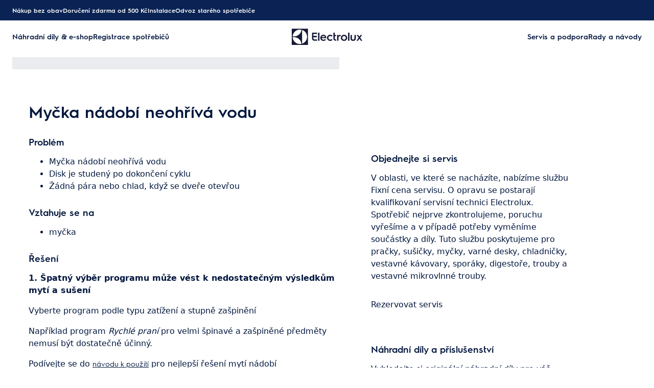

--- FILE ---
content_type: text/html; charset=utf-8
request_url: https://support.electrolux.cz/support-articles/article/mycka-nadobi-neohriva-vodu?locale=cs-CZ
body_size: 46453
content:
<!DOCTYPE html><html lang="cs-CZ"><head><meta charSet="utf-8"/><meta name="viewport" content="width=device-width, initial-scale=1"/><link rel="preload" as="image" href="/support-articles/assets/electrolux/footer-logo.svg"/><link rel="stylesheet" href="/support-articles/_next/static/css/b68ae68b68a2fc5f.css" data-precedence="next"/><link rel="stylesheet" href="https://cdn.jsdelivr.net/gh/paulirish/lite-youtube-embed@master/src/lite-yt-embed.css" data-precedence="default"/><link rel="preload" as="script" fetchPriority="low" href="/support-articles/_next/static/chunks/webpack-27865920e58797ce.js"/><script src="/support-articles/_next/static/chunks/bf6a786c-a7693e0ca5543e8a.js" async=""></script><script src="/support-articles/_next/static/chunks/831-a3b18086eac7909f.js" async=""></script><script src="/support-articles/_next/static/chunks/main-app-c447aa0a53e44f3b.js" async=""></script><script src="/support-articles/_next/static/chunks/2062-d5b02455c4ea1d3a.js" async=""></script><script src="/support-articles/_next/static/chunks/1025-b3fdb36b68754ae6.js" async=""></script><script src="/support-articles/_next/static/chunks/app/(main)/article/%5Bslug%5D/error-9a5f1b0a383dab88.js" async=""></script><script src="/support-articles/_next/static/chunks/app/global-error-92b7d01b2e44fbeb.js" async=""></script><script src="/support-articles/_next/static/chunks/6720-e309b096a2f9c6a5.js" async=""></script><script src="/support-articles/_next/static/chunks/7242-2dcce87434c6ec18.js" async=""></script><script src="/support-articles/_next/static/chunks/8003-16d10768e962ddb4.js" async=""></script><script src="/support-articles/_next/static/chunks/2972-3353a5880e2f8d8b.js" async=""></script><script src="/support-articles/_next/static/chunks/8213-2ec7ae0e584d8d39.js" async=""></script><script src="/support-articles/_next/static/chunks/8439-143268610c06173f.js" async=""></script><script src="/support-articles/_next/static/chunks/9114-a2f3e5610853697f.js" async=""></script><script src="/support-articles/_next/static/chunks/4390-8ca8d8f52e26cfb0.js" async=""></script><script src="/support-articles/_next/static/chunks/app/(main)/article/%5Bslug%5D/page-f14e55e34e837ca5.js" async=""></script><script src="/support-articles/_next/static/chunks/app/layout-65a64668990161ab.js" async=""></script><script src="/support-articles/_next/static/chunks/app/(main)/layout-700ec9a42ea10389.js" async=""></script><link rel="preload" href="https://www.googletagmanager.com/gtm.js?id=GTM-T2MQ9T" as="script"/><title>Myčka nádobí neohřívá vodu | Electrolux</title><meta name="description" content="1. Špatný výběr programu může vést k nedostatečným výsledkům mytí a sušení

Vyberte program podle typu zatížení a stupně zašpinění

Například program Rychlé..."/><meta name="robots" content="index, follow"/><meta name="productType" content="myčka"/><link rel="canonical" href="https://support.electrolux.cz/support-articles/article/mycka-nadobi-neohriva-vodu"/><link rel="alternate" hrefLang="bg-BG" href="https://support.electrolux.bg/support-articles/article/sdomiyalnata-ne-nagryava-vodata"/><link rel="alternate" hrefLang="hr-HR" href="https://support.electrolux.hr/support-articles/article/perilica-posuda-ne-zagrijava-vodu"/><link rel="alternate" hrefLang="cs-CZ" href="https://support.electrolux.cz/support-articles/article/mycka-nadobi-neohriva-vodu"/><link rel="alternate" hrefLang="da-DK" href="https://support.electrolux.dk/support-articles/article/opvaskemaskine-varmer-ikke-vandet"/><link rel="alternate" hrefLang="nl-NL" href="https://support.electrolux.nl/support-articles/article/vaatwasser-verwarmt-het-water-niet"/><link rel="alternate" hrefLang="nl-BE" href="https://support.electrolux.be/support-articles/article/vaatwasser-verwarmt-het-water-niet"/><link rel="alternate" hrefLang="en-IE" href="https://support.electrolux.ie/support-articles/article/dishwasher-is-not-heating-up-water"/><link rel="alternate" hrefLang="en-GB" href="https://support.electrolux.co.uk/support-articles/article/dishwasher-is-not-heating-up-water"/><link rel="alternate" hrefLang="et-EE" href="https://support.electrolux.ee/support-articles/article/noudepesumasin-ei-kuumuta-vett"/><link rel="alternate" hrefLang="fi-FI" href="https://support.electrolux.fi/support-articles/article/astianpesukone-ei-lammita-vetta"/><link rel="alternate" hrefLang="fr-FR" href="https://support.electrolux.fr/support-articles/article/le-lave-vaisselle-ne-chauffe-plus-leau"/><link rel="alternate" hrefLang="fr-BE" href="https://support.electrolux.be/support-articles/article/le-lave-vaisselle-ne-chauffe-pas-leau?locale=fr-BE"/><link rel="alternate" hrefLang="fr-CH" href="https://support.electrolux.ch/support-articles/article/le-lave-vaisselle-ne-chauffe-pas-l-eau?locale=fr-CH"/><link rel="alternate" hrefLang="fr-LU" href="https://support.electrolux.lu/support-articles/article/le-lave-vaisselle-ne-chauffe-pas-leau"/><link rel="alternate" hrefLang="de-CH" href="https://support.electrolux.ch/support-articles/article/der-geschirrspueler-heizt-das-wasser-nicht-auf"/><link rel="alternate" hrefLang="el-GR" href="https://support.electrolux.gr/support-articles/article/to-plunterio-piaton-den-thermainei-to-nero"/><link rel="alternate" hrefLang="hu-HU" href="https://support.electrolux.hu/support-articles/article/a-mosogatogep-nem-melegiti-a-vizet"/><link rel="alternate" hrefLang="it-IT" href="https://support.electrolux.it/support-articles/article/la-lavastoviglie-non-scalda-lacqua"/><link rel="alternate" hrefLang="it-CH" href="https://support.electrolux.ch/support-articles/article/la-lavastoviglie-non-scalda-l-acqua?locale=it-CH"/><link rel="alternate" hrefLang="lt-LT" href="https://support.electrolux.lt/support-articles/article/indaplov-neildo-vandens"/><link rel="alternate" hrefLang="nb-NO" href="https://support.electrolux.no/support-articles/article/oppvaskmaskinen-varmer-ikke-opp-vannet"/><link rel="alternate" hrefLang="pl-PL" href="https://support.electrolux.pl/support-articles/article/zmywarka-nie-podgrzewa-wody"/><link rel="alternate" hrefLang="pt-PT" href="https://support.electrolux.pt/support-articles/article/a-maquina-de-lavar-loica-nao-esta-a-aquecer-a-agua"/><link rel="alternate" hrefLang="ro-RO" href="https://support.electrolux.ro/support-articles/article/maina-de-splat-vase-nu-inclzete-apa"/><link rel="alternate" hrefLang="ru-UA" href="https://support.electrolux.ua/support-articles/article/posudomoechnaya-mashina-ne-nagrevaet-vodu?locale=ru-UA"/><link rel="alternate" hrefLang="sk-SK" href="https://support.electrolux.sk/support-articles/article/umyvacka-nenahrieva-vodu"/><link rel="alternate" hrefLang="sl-SI" href="https://support.electrolux.si/support-articles/article/pomivalni-stroj-ne-segreva-vode"/><link rel="alternate" hrefLang="es-ES" href="https://support.electrolux.es/support-articles/article/el-lavavajillas-no-calienta-el-agua"/><link rel="alternate" hrefLang="sv-SE" href="https://support.electrolux.se/support-articles/article/diskmaskinen-varmer-inte-upp-vattnet"/><link rel="alternate" hrefLang="tr-TR" href="https://support.electrolux.com.tr/support-articles/article/bulasik-makinesi-suyu-isitmiyor"/><link rel="alternate" hrefLang="uk-UA" href="https://support.electrolux.ua/support-articles/article/posudomiyna-mashina-ne-nagrivaie-vodu"/><meta property="og:title" content="Myčka nádobí neohřívá vodu | Electrolux"/><meta property="og:description" content="1. Špatný výběr programu může vést k nedostatečným výsledkům mytí a sušení

Vyberte program podle typu zatížení a stupně zašpinění

Například program Rychlé..."/><meta property="og:locale" content="cs-CZ"/><meta property="og:image" content="https://support.electrolux.cz/support-articles/images/startpage/support-electrolux.avif"/><meta property="og:type" content="website"/><meta name="twitter:card" content="summary_large_image"/><meta name="twitter:title" content="Myčka nádobí neohřívá vodu | Electrolux"/><meta name="twitter:description" content="1. Špatný výběr programu může vést k nedostatečným výsledkům mytí a sušení

Vyberte program podle typu zatížení a stupně zašpinění

Například program Rychlé..."/><meta name="twitter:image" content="https://support.electrolux.cz/support-articles/images/startpage/support-electrolux.avif"/><link rel="icon" href="/support-articles/assets/electrolux/favicon.ico" type="image/x-icon"/><style>/**
 * Do not edit directly, this file was auto-generated.
 */

:root {
  --sds-font-family-default: 'Electrolux Sans', 'Electrolux Sans Fallback', Arial, sans-serif;
  --sds-font-weight-subtle: 300;
  --sds-font-weight-default: 400;
  --sds-font-weight-emphasis: 600;
  --sds-font-line-height-default: 1.5;
  --sds-font-line-height-s: 1.1;
  --sds-font-line-height-m: 1.2;
  --sds-font-line-height-l: 1.5;
  --sds-font-line-height-display-xs: 35px; /* 110% */
  --sds-font-line-height-display-s: 44px; /* 110% */
  --sds-font-line-height-display-m: 53px; /* 110% */
  --sds-font-line-height-display-l: 70px; /* 110% */
  --sds-font-line-height-preamble-s: 30px; /* 150% */
  --sds-font-line-height-preamble-m: 36px; /* 150% */
  --sds-font-line-height-heading-xs: 19px; /* 120% */
  --sds-font-line-height-heading-s: 22px; /* 120% */
  --sds-font-line-height-heading-m: 24px; /* 120% */
  --sds-font-line-height-heading-l: 29px; /* 120% */
  --sds-font-line-height-subheading-xs: 18px; /* 150% */
  --sds-font-line-height-subheading-s: 21px; /* 150% */
  --sds-font-line-height-subheading-m: 24px; /* 150% */
  --sds-font-line-height-subheading-l: 27px; /* 150% */
  --sds-font-line-height-body-xs: 18px; /* 150% */
  --sds-font-line-height-body-s: 21px; /* 150% */
  --sds-font-line-height-body-m: 24px; /* 150% */
  --sds-font-line-height-body-l: 27px; /* 150% */
  --sds-font-line-height-label-xs: 14px; /* 120% */
  --sds-font-line-height-label-s: 17px; /* 120% */
  --sds-font-line-height-label-m: 19px; /* 120% */
  --sds-font-line-height-label-l: 21px; /* 120% */
  --sds-font-display-xs:
    600 32px/35px 'Electrolux Sans', 'Electrolux Sans Fallback', Arial, sans-serif; /* Used for large page titles and sections. */
  --sds-font-display-s:
    600 40px/44px 'Electrolux Sans', 'Electrolux Sans Fallback', Arial, sans-serif; /* Used for large page titles and sections. */
  --sds-font-display-m:
    600 48px/53px 'Electrolux Sans', 'Electrolux Sans Fallback', Arial, sans-serif; /* Used for large page titles and sections. */
  --sds-font-display-l:
    600 64px/70px 'Electrolux Sans', 'Electrolux Sans Fallback', Arial, sans-serif; /* Used for large page titles and sections. */
  --sds-font-preamble-s:
    400 20px/30px 'Electrolux Sans', 'Electrolux Sans Fallback', Arial, sans-serif; /* Used for high emphasis intro paragraphs, paired with display font styles. */
  --sds-font-preamble-m:
    400 24px/36px 'Electrolux Sans', 'Electrolux Sans Fallback', Arial, sans-serif; /* Used for high emphasis intro paragraphs, paired with display font styles. */
  --sds-font-heading-xs:
    600 16px/19px 'Electrolux Sans', 'Electrolux Sans Fallback', Arial, sans-serif; /* Used for default titles paired with paragraphs or inside components. */
  --sds-font-heading-s:
    600 18px/22px 'Electrolux Sans', 'Electrolux Sans Fallback', Arial, sans-serif; /* Used for default titles paired with paragraphs or inside components. */
  --sds-font-heading-m:
    600 20px/24px 'Electrolux Sans', 'Electrolux Sans Fallback', Arial, sans-serif; /* Used for default titles paired with paragraphs or inside components. */
  --sds-font-heading-l:
    600 24px/29px 'Electrolux Sans', 'Electrolux Sans Fallback', Arial, sans-serif; /* Used for default titles paired with paragraphs or inside components. */
  --sds-font-subheading-xs:
    600 12px/18px 'Electrolux Sans', 'Electrolux Sans Fallback', Arial, sans-serif; /* Used to create more hierarchy within layouts when needed. */
  --sds-font-subheading-s:
    600 14px/21px 'Electrolux Sans', 'Electrolux Sans Fallback', Arial, sans-serif; /* Used to create more hierarchy within layouts when needed. */
  --sds-font-subheading-m:
    600 16px/24px 'Electrolux Sans', 'Electrolux Sans Fallback', Arial, sans-serif; /* Used to create more hierarchy within layouts when needed. */
  --sds-font-subheading-l:
    600 18px/27px 'Electrolux Sans', 'Electrolux Sans Fallback', Arial, sans-serif; /* Used to create more hierarchy within layouts when needed. */
  --sds-font-body-xs:
    400 12px/18px 'Electrolux Sans', 'Electrolux Sans Fallback', Arial, sans-serif; /* Used for main text content in a layout. */
  --sds-font-body-s:
    400 14px/21px 'Electrolux Sans', 'Electrolux Sans Fallback', Arial, sans-serif; /* Used for main text content in a layout. */
  --sds-font-body-m:
    400 16px/24px 'Electrolux Sans', 'Electrolux Sans Fallback', Arial, sans-serif; /* Used for main text content in a layout. */
  --sds-font-body-l:
    400 18px/27px 'Electrolux Sans', 'Electrolux Sans Fallback', Arial, sans-serif; /* Used for main text content in a layout. */
  --sds-font-body-emphasis-xs:
    600 12px/18px 'Electrolux Sans', 'Electrolux Sans Fallback', Arial, sans-serif; /* Emphasis: used for highlighting words or sentences in a main text content. */
  --sds-font-body-emphasis-s:
    600 14px/21px 'Electrolux Sans', 'Electrolux Sans Fallback', Arial, sans-serif; /* Emphasis: used for highlighting words or sentences in a main text content. */
  --sds-font-body-emphasis-m:
    600 16px/24px 'Electrolux Sans', 'Electrolux Sans Fallback', Arial, sans-serif; /* Emphasis: used for highlighting words or sentences in a main text content. */
  --sds-font-body-emphasis-l:
    600 18px/27px 'Electrolux Sans', 'Electrolux Sans Fallback', Arial, sans-serif; /* Emphasis: used for highlighting words or sentences in a main text content. */
  --sds-font-link-xs:
    400 12px/18px 'Electrolux Sans', 'Electrolux Sans Fallback', Arial, sans-serif; /* Used for text links. */
  --sds-font-link-s:
    400 14px/21px 'Electrolux Sans', 'Electrolux Sans Fallback', Arial, sans-serif; /* Used for text links. */
  --sds-font-link-m:
    400 16px/24px 'Electrolux Sans', 'Electrolux Sans Fallback', Arial, sans-serif; /* Used for text links. */
  --sds-font-link-l:
    400 18px/27px 'Electrolux Sans', 'Electrolux Sans Fallback', Arial, sans-serif; /* Used for text links. */
  --sds-font-link-emphasis-xs:
    600 12px/18px 'Electrolux Sans', 'Electrolux Sans Fallback', Arial, sans-serif; /* Emphasis: used when a link is part of a sentence that is highlighted. */
  --sds-font-link-emphasis-s:
    600 14px/21px 'Electrolux Sans', 'Electrolux Sans Fallback', Arial, sans-serif; /* Emphasis: used when a link is part of a sentence that is highlighted. */
  --sds-font-link-emphasis-m:
    600 16px/24px 'Electrolux Sans', 'Electrolux Sans Fallback', Arial, sans-serif; /* Emphasis: used when a link is part of a sentence that is highlighted. */
  --sds-font-link-emphasis-l:
    600 18px/27px 'Electrolux Sans', 'Electrolux Sans Fallback', Arial, sans-serif; /* Emphasis: used when a link is part of a sentence that is highlighted. */
  --sds-font-label-xs:
    400 12px/14px 'Electrolux Sans', 'Electrolux Sans Fallback', Arial, sans-serif; /* Used for interactive items such as buttons, tabs, chips or menu list items. */
  --sds-font-label-s:
    400 14px/17px 'Electrolux Sans', 'Electrolux Sans Fallback', Arial, sans-serif; /* Used for interactive items such as buttons, tabs, chips or menu list items. */
  --sds-font-label-m:
    400 16px/19px 'Electrolux Sans', 'Electrolux Sans Fallback', Arial, sans-serif; /* Used for interactive items such as buttons, tabs, chips or menu list items. */
  --sds-font-label-l:
    400 18px/21px 'Electrolux Sans', 'Electrolux Sans Fallback', Arial, sans-serif; /* Used for interactive items such as buttons, tabs, chips or menu list items. */
  --sds-font-label-emphasis-xs:
    600 12px/14px 'Electrolux Sans', 'Electrolux Sans Fallback', Arial, sans-serif; /* Emphasis: used for interactive items such as buttons, tabs, chips or menu list items that needs emphasis. */
  --sds-font-label-emphasis-s:
    600 14px/17px 'Electrolux Sans', 'Electrolux Sans Fallback', Arial, sans-serif; /* Emphasis: used for interactive items such as buttons, tabs, chips or menu list items that needs emphasis. */
  --sds-font-label-emphasis-m:
    600 16px/19px 'Electrolux Sans', 'Electrolux Sans Fallback', Arial, sans-serif; /* Emphasis: used for interactive items such as buttons, tabs, chips or menu list items that needs emphasis. */
  --sds-font-label-emphasis-l:
    600 18px/21px 'Electrolux Sans', 'Electrolux Sans Fallback', Arial, sans-serif; /* Emphasis: used for interactive items such as buttons, tabs, chips or menu list items that needs emphasis. */
  --sds-font-font-size-display-xs: 32px;
  --sds-font-font-size-display-s: 40px;
  --sds-font-font-size-display-m: 48px;
  --sds-font-font-size-display-l: 64px;
  --sds-font-font-size-preamble-s: 20px;
  --sds-font-font-size-preamble-m: 24px;
  --sds-font-font-size-heading-xs: 16px;
  --sds-font-font-size-heading-s: 18px;
  --sds-font-font-size-heading-m: 20px;
  --sds-font-font-size-heading-l: 24px;
  --sds-font-font-size-subheading-xs: 12px;
  --sds-font-font-size-subheading-s: 14px;
  --sds-font-font-size-subheading-m: 16px;
  --sds-font-font-size-subheading-l: 18px;
  --sds-font-font-size-body-xs: 12px;
  --sds-font-font-size-body-s: 14px;
  --sds-font-font-size-body-m: 16px;
  --sds-font-font-size-body-l: 18px;
  --sds-color-background: #ffffff; /* Background color is reserved for the main background of each page. */
  --sds-color-on-background-100: #03183f; /* OnBackground colors are used for elements like texts, icons, shapes, dividers, or strokes that sit on top of the background color. */
  --sds-color-on-background-200: #233a64;
  --sds-color-on-background-300: #596b86;
  --sds-color-on-background-400: #c3cdd4;
  --sds-color-on-background-500: #e1e8eb;
  --sds-color-surface-100: #ffffff; /* Surface colors are used for sections, main areas, and components background such as panels, cards, modals and so on. */
  --sds-color-surface-200: #f6f6f6;
  --sds-color-surface-300: #ffffff;
  --sds-color-surface-400: #f6f6f6;
  --sds-color-surface-500: #ffffff;
  --sds-color-on-surface-100: #03183f; /* OnBackground colors are used for elements like texts, icons, shapes, dividers, or strokes that sit on top of the background color. */
  --sds-color-on-surface-200: #233a64;
  --sds-color-on-surface-300: #596b86;
  --sds-color-on-surface-400: #c3cdd4;
  --sds-color-on-surface-500: #e1e8eb;
  --sds-color-container-100: #0a2354; /* Container colors are used for buttons as well as other small interactive elements such as form controls or list items. */
  --sds-color-container-200: #6a6a6a;
  --sds-color-container-300: #e8e8e8;
  --sds-color-container-400: #f6f6f6;
  --sds-color-container-500: #ffffff;
  --sds-color-on-container-100: #03183f; /* OnContainer colors are used for elements like texts, icons, shapes, dividers, or strokes that sit on top of container colors. */
  --sds-color-on-container-200: #3d5275;
  --sds-color-on-container-300: #8393a3;
  --sds-color-on-container-400: #e1e8eb;
  --sds-color-on-container-500: #ffffff;
  --sds-color-primary-100: #0a2354; /* Primary colors are used for headers, footers and other elements that contribute to create the overall UI shell, as well as emphasis buttons and other interactive elements such as form controls or interactive states. Primary can also be used for specific sections or components – and elements like icons, small pictograms, and illustrations within them. */
  --sds-color-primary-200: #3d5275;
  --sds-color-primary-300: #c3cdd4;
  --sds-color-primary-400: #e1e8eb;
  --sds-color-primary-500: #ffffff;
  --sds-color-on-primary-100: #0a2354; /* OnPrimary colors are used for elements like texts, icons, shapes, dividers, or strokes that sit on top of primary colors. */
  --sds-color-on-primary-200: #233a64;
  --sds-color-on-primary-300: #3d5275;
  --sds-color-on-primary-400: #b1bcc6;
  --sds-color-on-primary-500: #ffffff;
  --sds-color-secondary-100: #594141; /* Secondary colors are used as a complement to primary colors. They are used mainly for specific sections, or components – and elements like icons, small pictograms, and illustrations within them – as well as contextual emphasis buttons. */
  --sds-color-secondary-200: #7d6464;
  --sds-color-secondary-300: #c6b7b7;
  --sds-color-secondary-400: #e0d8d8;
  --sds-color-secondary-500: #ffffff;
  --sds-color-on-secondary-100: #412a2a; /* OnSecondary colors are used for elements like texts, icons, shapes, dividers, or strokes that sit on top of secondary colors. */
  --sds-color-on-secondary-200: #4c3535;
  --sds-color-on-secondary-300: #715858;
  --sds-color-on-secondary-400: #c6b7b7;
  --sds-color-on-secondary-500: #ffffff;
  --sds-color-tertiary-100: #684e14; /* Tertiary colors are used for specific sections and components – and elements like icons, small pictograms, and illustrations within them – with a higher focus than primary or secondary colors. They can also be used for contextual emphasis button. */
  --sds-color-tertiary-200: #87641a;
  --sds-color-tertiary-300: #d7b779;
  --sds-color-tertiary-400: #ead8b7;
  --sds-color-tertiary-500: #ffffff;
  --sds-color-on-tertiary-100: #3d2d0c; /* OnTertiary colors are used for elements like texts, icons, shapes, dividers, or strokes that sit on top of tertiary colors. */
  --sds-color-on-tertiary-200: #4b380e;
  --sds-color-on-tertiary-300: #785917;
  --sds-color-on-tertiary-400: #d7b779;
  --sds-color-on-tertiary-500: #ffffff;
  --sds-color-info-100: #2e58ba; /* Info colors are used to highlight important but not critical information that doesn’t necessary require an immediate action. They can be used in the form of buttons, banners, messages, badges, or other indicators such as progress bars. */
  --sds-color-info-200: #7390d1;
  --sds-color-info-300: #d0daf0;
  --sds-color-info-400: #e2e8f5;
  --sds-color-info-500: #f3f5fb;
  --sds-color-on-info-100: #1c4ab4; /* OnInfo colors are used for elements like texts, icons, shapes, dividers, or strokes that sit on top of info colors. */
  --sds-color-on-info-200: #2e58ba;
  --sds-color-on-info-300: #3f66c0;
  --sds-color-on-info-400: #d0daf0;
  --sds-color-on-info-500: #ffffff;
  --sds-color-success-100: #107a35; /* Success colors are used to indicates something positive, like the success of a user action. They can be used in the form of buttons, banners, messages, prompts, or badges. */
  --sds-color-success-200: #17a749;
  --sds-color-success-300: #b9e4c8;
  --sds-color-success-400: #d1eedb;
  --sds-color-success-500: #edf8f1;
  --sds-color-on-success-100: #0e6c2f; /* OnSuccess colors are used for elements like texts, icons, shapes, dividers, or strokes that sit on top of success colors. */
  --sds-color-on-success-200: #107a35;
  --sds-color-on-success-300: #17a749;
  --sds-color-on-success-400: #d1eedb;
  --sds-color-on-success-500: #ffffff;
  --sds-color-danger-100: #c92c25; /* Danger colors are used to warn the user about critical information that requires an immediate action, to display errors, or to warn about the destructive consequences of a specific action, such as deleting an account. They can be used in the form of buttons, banners, messages, prompts, alerts, or badges. */
  --sds-color-danger-200: #fd574f;
  --sds-color-danger-300: #ffcdcb;
  --sds-color-danger-400: #ffe0de;
  --sds-color-danger-500: #fff3f2;
  --sds-color-on-danger-100: #b32820; /* OnDanger colors are used for elements like texts, icons, shapes, dividers, or strokes that sit on top of danger colors. */
  --sds-color-on-danger-200: #c92c25;
  --sds-color-on-danger-300: #fd574f;
  --sds-color-on-danger-400: #ffe0de;
  --sds-color-on-danger-500: #ffffff;
  --sds-color-caution-100: #f4c703; /* Caution colors are used to warn the user about relevant and potentially critical information or about the consequences of a specific action, e.g. leaving a flow before completing it. They can be used in the form of buttons, banners, messages, prompts, alerts, or badges. */
  --sds-color-caution-200: #ffd726;
  --sds-color-caution-300: #ffe883;
  --sds-color-caution-400: #fff7d6;
  --sds-color-caution-500: #fffbea;
  --sds-color-on-caution-100: #000000; /* OnCaution colors are used for elements like texts, icons, shapes, dividers, or strokes that sit on top of information colors. */
  --sds-color-on-caution-200: #715c01;
  --sds-color-on-caution-300: #ae8e02;
  --sds-color-on-caution-400: #715c01;
  --sds-color-on-caution-500: #000000;
  --sds-color-vis-decorative-100: #484555; /* Decorative colors are used in contexts where more color is needed and primary, secondary, or tertiary are not enough. They are used only for specific sections – and elements like icons, small pictograms, and illustrations within them – as well as contextual emphasis buttons. */
  --sds-color-vis-decorative-200: #6c6779;
  --sds-color-vis-decorative-300: #beb9c7;
  --sds-color-vis-decorative-400: #dbd8df;
  --sds-color-vis-decorative-500: #ffffff;
  --sds-color-vis-on-decorative-100: #312e3c; /* OnDecorative colors are used for elements like texts, icons, shapes, dividers, or strokes that sit on top of decorative colors. */
  --sds-color-vis-on-decorative-200: #3c3948;
  --sds-color-vis-on-decorative-300: #605b6d;
  --sds-color-vis-on-decorative-400: #beb9c7;
  --sds-color-vis-on-decorative-500: #ffffff;
  --sds-color-vis-eco-100: #404a3b; /* Eco colors are used in all the context where the brand needs to express the concept of sustainability, e.g. an eco line of products or a part of a marketing campaign describing recycling and re-usability. They are used mainly for specific sections – and elements like icons, small pictograms, and illustrations within them – as well as contextual emphasis buttons. */
  --sds-color-vis-eco-200: #606e5b;
  --sds-color-vis-eco-300: #b5bdb2;
  --sds-color-vis-eco-400: #d7dad5;
  --sds-color-vis-eco-500: #ffffff;
  --sds-color-vis-on-eco-100: #2b3227; /* OnEco colors are used for elements like texts, icons, shapes, dividers, or strokes that sit on top of eco colors. */
  --sds-color-vis-on-eco-200: #353d30;
  --sds-color-vis-on-eco-300: #556150;
  --sds-color-vis-on-eco-400: #b5bdb2;
  --sds-color-vis-on-eco-500: #ffffff;
  --sds-color-vis-gradient-100: linear-gradient(
    180deg,
    rgba(0, 0, 0, 0%) 50%,
    rgba(0, 0, 0, 80%) 100%
  ); /* Gradients colors are applied to surfaces that separate images from a texts paced on top of them, in order to increase the readability and make the information accessible. */
  --sds-color-vis-gradient-200: linear-gradient(
    180deg,
    rgba(0, 0, 0, 0%) 0%,
    rgba(0, 0, 0, 50%) 50%,
    rgba(0, 0, 0, 70%) 100%
  );
  --sds-color-vis-gradient-stops-100: rgba(0, 0, 0, 80%);
  --sds-color-vis-gradient-stops-200: rgba(0, 0, 0, 70%);
  --sds-color-vis-gradient-stops-300: rgba(0, 0, 0, 50%);
  --sds-color-vis-gradient-stops-transparent: rgba(0, 0, 0, 0%);
  --sds-color-vis-on-gradient-100: #ffffff; /* OnGradient colors are used for texts or other elements placed on top of images. */
  --sds-color-vis-promotion-deal-100: #ffe0de;
  --sds-color-vis-promotion-deal-500: #c92c25;
  --sds-color-vis-promotion-on-deal-100: #ffffff;
  --sds-color-vis-promotion-on-deal-500: #b32820;
  --sds-color-vis-promotion-blackmonth-100: #000000;
  --sds-color-vis-promotion-on-blackmonth-500: #ffffff;
  --sds-color-vis-rating-100: #b88923;
  --sds-color-vis-rating-200: #cca556;
  --sds-opacity-container-100: 30%;
  --sds-opacity-container-200: 40%;
  --sds-opacity-container-300: 50%;
  --sds-opacity-container-400: 70%;
  --sds-opacity-container-500: 85%;
  --sds-opacity-container-none: 0%;
  --sds-radius-none: 0;
  --sds-radius-xs: 4px;
  --sds-radius-s: 8px;
  --sds-radius-m: 16px;
  --sds-radius-l: 24px;
  --sds-radius-xl: 40px;
  --sds-drop-shadow-default-s: 0 0 10px 0 rgba(0, 0, 0, 10%); /* Used for elements positioned at the lowest level within the elevation model (e.g. sticky panels) When translating the design to a dark theme, "default" shadows translate darker than the "subtle" ones. */
  --sds-drop-shadow-default-m: 0 0 20px 0 rgba(0, 0, 0, 10%); /* Used for elements positioned at the middle level within the elevation model (e.g. product cards) When translating the design to a dark theme, "default" shadows translate darker than the "subtle" ones. */
  --sds-drop-shadow-default-l: 0 0 50px 0 rgba(0, 0, 0, 15%); /* Used for elements positioned at the highest level within the elevation model (e.g. toasts) When translating the design to a dark theme, "default" shadows translate darker than the "subtle" ones. */
  --sds-drop-shadow-subtle-s: 0 0 10px 0 rgba(0, 0, 0, 10%); /* Used for elements positioned at the lowest level within the elevation model (e.g. sticky panels) When translating the design to a dark theme, “subtle” shadows translate softer than the “default” ones. */
  --sds-drop-shadow-subtle-m: 0 0 20px 0 rgba(0, 0, 0, 10%); /* Used for elements positioned at the middle level within the elevation model (e.g. product cards) When translating the design to a dark theme, “subtle” shadows translate softer than the “default” ones. */
  --sds-drop-shadow-subtle-l: 0 0 50px 0 rgba(0, 0, 0, 15%); /* Used for elements positioned at the highest level within the elevation model (e.g. toasts) When translating the design to a dark theme, “subtle” shadows translate softer than the “default” ones. */
  --sds-stroke-width-none: 0;
  --sds-stroke-width-s: 1px;
  --sds-stroke-width-m: 2px;
  --sds-stroke-width-l: 3px;
  --sds-space-stack-none: 0;
  --sds-space-stack-xxxs: 1px;
  --sds-space-stack-xxs: 4px;
  --sds-space-stack-xs: 8px;
  --sds-space-stack-s: 16px;
  --sds-space-stack-m: 24px;
  --sds-space-stack-l: 32px;
  --sds-space-stack-xl: 40px;
  --sds-space-stack-xxl: 48px;
  --sds-space-stack-xxxl: 64px;
  --sds-space-inline-none: 0;
  --sds-space-inline-xxxs: 1px;
  --sds-space-inline-xxs: 4px;
  --sds-space-inline-xs: 8px;
  --sds-space-inline-s: 16px;
  --sds-space-inline-m: 24px;
  --sds-space-inline-l: 32px;
  --sds-space-inline-xl: 40px;
  --sds-space-inline-xxl: 48px;
  --sds-space-inline-xxxl: 64px;
  --sds-space-inset-none: 0;
  --sds-space-inset-xxxs: 4px;
  --sds-space-inset-xxs: 8px;
  --sds-space-inset-xs: 16px;
  --sds-space-inset-s: 24px;
  --sds-space-inset-m: 32px;
  --sds-space-inset-l: 40px;
  --sds-space-inset-xl: 48px;
  --sds-space-inset-xxl: 64px;
  --sds-space-inset-xxxl: 96px;
  --sds-brand-name: Electrolux;
  --sds-wrapper-primary-color-subtle: #e1e8eb;
  --sds-wrapper-primary-color-on-subtle: #0a2354;
  --sds-component-blur-container-100: 5px;
  --sds-component-blur-container-200: 20px;
  --sds-component-blur-container-300: 50px;
  --sds-component-icon-size-xxs: 12px;
  --sds-component-icon-size-xs: 16px;
  --sds-component-icon-size-s: 20px;
  --sds-component-icon-size-m: 24px;
  --sds-component-icon-size-l: 28px;
  --sds-component-icon-size-xl: 32px;
  --sds-component-icon-size-xxl: 40px;
  --sds-component-focus-outline-border-normal: 1px solid #000000;
  --sds-component-focus-outline-border-inverted: 1px solid #ffffff;
  --sds-component-focus-outline-border-inset: 4px;
  --sds-component-price-font-size-xs: 14px;
  --sds-component-price-font-size-s: 16px;
  --sds-component-price-font-size-m: 18px;
  --sds-component-price-font-size-l: 24px;
  --sds-component-price-font-emphasis-xs:
    600 14px/17px 'Electrolux Sans', 'Electrolux Sans Fallback', Arial, sans-serif;
  --sds-component-price-font-emphasis-s:
    600 16px/19px 'Electrolux Sans', 'Electrolux Sans Fallback', Arial, sans-serif;
  --sds-component-price-font-emphasis-m:
    600 18px/22px 'Electrolux Sans', 'Electrolux Sans Fallback', Arial, sans-serif;
  --sds-component-price-font-emphasis-l:
    600 24px/29px 'Electrolux Sans', 'Electrolux Sans Fallback', Arial, sans-serif;
  --sds-component-price-font-muted-xs:
    400 14px/17px 'Electrolux Sans', 'Electrolux Sans Fallback', Arial, sans-serif;
  --sds-component-price-font-muted-s:
    400 16px/19px 'Electrolux Sans', 'Electrolux Sans Fallback', Arial, sans-serif;
  --sds-component-price-font-muted-m:
    400 18px/22px 'Electrolux Sans', 'Electrolux Sans Fallback', Arial, sans-serif;
  --sds-component-price-font-muted-l:
    400 24px/29px 'Electrolux Sans', 'Electrolux Sans Fallback', Arial, sans-serif;
  --sds-component-color-none: rgba(0, 0, 0, 0%);
  --sds-component-color-focus-outline: #8dc0ee; /* Used only for focus:state outlines. */
  --sds-component-pictogram-size-xxxs: 32px;
  --sds-component-pictogram-size-xxs: 40px;
  --sds-component-pictogram-size-xs: 48px;
  --sds-component-pictogram-size-s: 56px;
  --sds-component-pictogram-size-m: 64px;
  --sds-component-pictogram-size-l: 80px;
  --sds-component-badge-font-xs:
    600 10px/1.1 'Readex Pro', Arial, sans-serif; /* Used for digits within a notification badge */
  --sds-form-control-border-normal: 1px solid rgba(3, 24, 63, 60%);
  --sds-form-control-border-hover: 1px solid #03183f;
  --sds-form-control-border-focus: 1px solid #03183f;
  --sds-form-control-border-error: 1px solid #c92c25;
  --sds-form-control-border-color-normal: rgba(3, 24, 63, 60%);
  --sds-form-control-border-color-hover: #03183f;
  --sds-form-control-border-color-focus: #03183f;
  --sds-form-control-border-color-error: #c92c25;
  --sds-form-control-radius-l: 8px;
  --sds-form-control-radius-s: 4px;
  --sds-form-control-button-height-l: 56px; /* Used to adapt buttons to the size of the input fields */
  --sds-form-control-button-height-s: 48px; /* Used to adapt buttons to the size of the input fields */
  --sds-form-control-opacity-disabled: 40%;
  --sds-form-control-color-normal: rgba(255, 255, 255, 80%);
  --sds-form-control-placeholder-color-normal: rgba(3, 24, 63, 60%);
  --sds-form-control-text-color-normal: #03183f;
  --sds-form-control-label-color-normal: #03183f;
  --sds-form-control-helper-color-subtle: rgba(
    3,
    24,
    63,
    60%
  ); /* Used for default helper messages */
  --sds-form-control-helper-color-emphasis: #03183f; /* Used for error messages */
  --sds-overlay-panel-radius: 8px; /* Used for modals and bottom sheets. For bottom sheets, it apples only to top-left and top-right coreners. */
  --sds-focus-outline-radius-button: 8px;
  --sds-focus-outline-radius-round: 40px;
  --sds-focus-outline-radius-sharp: 4px;
  --sds-button-radius: 8px;
  --sds-button-opacity-disabled: 50%;
  --sds-button-opacity-muted-disabled: 40%;
  --sds-button-color-emphasis1-normal: #0a2354;
  --sds-button-color-emphasis1-hover: rgba(10, 35, 84, 85%);
  --sds-button-color-emphasis1-pressed: rgba(10, 35, 84, 85%);
  --sds-button-color-emphasis2-normal: #594141;
  --sds-button-color-emphasis2-hover: rgba(89, 65, 65, 85%);
  --sds-button-color-emphasis2-pressed: rgba(89, 65, 65, 85%);
  --sds-button-color-emphasis3-normal: #684e14;
  --sds-button-color-emphasis3-hover: rgba(104, 78, 20, 85%);
  --sds-button-color-emphasis3-pressed: rgba(104, 78, 20, 85%);
  --sds-button-color-emphasis4-normal: #484555;
  --sds-button-color-emphasis4-hover: rgba(72, 69, 85, 85%);
  --sds-button-color-emphasis4-pressed: rgba(72, 69, 85, 85%);
  --sds-button-color-emphasis5-normal: #404a3b;
  --sds-button-color-emphasis5-hover: rgba(64, 74, 59, 85%);
  --sds-button-color-emphasis5-pressed: rgba(64, 74, 59, 85%);
  --sds-button-color-subtle-normal: #0a2354;
  --sds-button-color-subtle-hover: rgba(10, 35, 84, 85%);
  --sds-button-color-subtle-pressed: rgba(10, 35, 84, 85%);
  --sds-button-color-emphasis-invert-normal: #ffffff;
  --sds-button-color-emphasis-invert-hover: rgba(255, 255, 255, 85%);
  --sds-button-color-emphasis-invert-pressed: rgba(255, 255, 255, 85%);
  --sds-button-color-on-subtle-normal: #ffffff;
  --sds-button-color-on-emphasis-invert-normal: #03183f;
  --sds-button-color-on-muted-invert-normal: #ffffff;
  --sds-button-color-on-muted-invert-hover: rgba(255, 255, 255, 50%);
  --sds-button-color-on-muted-invert-pressed: rgba(255, 255, 255, 50%);
  --sds-button-color-on-emphasis1-normal: #ffffff;
  --sds-button-color-on-emphasis2-normal: #ffffff;
  --sds-button-color-on-emphasis3-normal: #ffffff;
  --sds-button-color-on-emphasis4-normal: #ffffff;
  --sds-button-color-on-emphasis5-normal: #ffffff;
  --sds-button-color-on-deal-normal: #ffffff;
  --sds-button-color-on-muted1-normal: #03183f;
  --sds-button-color-on-muted1-hover: rgba(3, 24, 63, 40%);
  --sds-button-color-on-muted1-pressed: rgba(3, 24, 63, 40%);
  --sds-button-color-on-success-normal: #ffffff;
  --sds-button-color-on-caution-normal: #000000;
  --sds-button-color-on-danger-normal: #ffffff;
  --sds-button-color-on-info-normal: #ffffff;
  --sds-button-color-on-muted2-normal: #412a2a;
  --sds-button-color-on-muted2-hover: rgba(65, 42, 42, 40%);
  --sds-button-color-on-muted2-pressed: rgba(65, 42, 42, 40%);
  --sds-button-color-on-muted3-normal: #3d2d0c;
  --sds-button-color-on-muted3-hover: rgba(61, 45, 12, 40%);
  --sds-button-color-on-muted3-pressed: rgba(61, 45, 12, 40%);
  --sds-button-color-on-muted4-normal: #312e3c;
  --sds-button-color-on-muted4-hover: rgba(49, 46, 60, 40%);
  --sds-button-color-on-muted4-pressed: rgba(49, 46, 60, 40%);
  --sds-button-color-on-muted5-normal: #2b3227;
  --sds-button-color-on-muted5-hover: rgba(43, 50, 39, 40%);
  --sds-button-color-on-muted5-pressed: rgba(43, 50, 39, 40%);
  --sds-button-color-success-normal: #107a35;
  --sds-button-color-success-hover: rgba(16, 122, 53, 85%);
  --sds-button-color-success-pressed: rgba(16, 122, 53, 85%);
  --sds-button-color-caution-normal: #ffd726;
  --sds-button-color-caution-hover: rgba(255, 215, 38, 85%);
  --sds-button-color-caution-pressed: rgba(255, 215, 38, 85%);
  --sds-button-color-danger-normal: #c92c25;
  --sds-button-color-danger-hover: rgba(201, 44, 37, 85%);
  --sds-button-color-danger-pressed: rgba(201, 44, 37, 85%);
  --sds-button-color-info-normal: #2e58ba;
  --sds-button-color-info-hover: rgba(46, 88, 186, 85%);
  --sds-button-color-info-pressed: rgba(46, 88, 186, 85%);
  --sds-button-color-play: rgba(255, 255, 255, 50%);
  --sds-button-color-deal-normal: #c92c25;
  --sds-button-color-deal-hover: rgba(201, 44, 37, 85%);
  --sds-button-color-deal-pressed: rgba(201, 44, 37, 85%);
  --sds-button-height-l: 48px;
  --sds-button-height-s: 40px;
  --sds-button-icon-size-l: 20px;
  --sds-button-icon-size-s: 16px;
  --sds-button-padding-h-l: 16px;
  --sds-button-padding-h-s: 16px;
  --sds-button-gap-l: 8px;
  --sds-button-gap-s: 4px;
  --sds-button-label-font-m:
    600 16px/19px 'Electrolux Sans', 'Electrolux Sans Fallback', Arial, sans-serif;
  --sds-button-label-font-s:
    600 14px/17px 'Electrolux Sans', 'Electrolux Sans Fallback', Arial, sans-serif;
  --sds-callout-color-emphasis1-default: #e1e8eb;
  --sds-callout-color-emphasis1-invert: #0a2354;
  --sds-callout-color-emphasis2-default: #e0d8d8;
  --sds-callout-color-emphasis2-invert: #594141;
  --sds-callout-color-emphasis3-default: #ead8b7;
  --sds-callout-color-emphasis3-invert: #684e14;
  --sds-callout-color-emphasis4-default: #dbd8df;
  --sds-callout-color-emphasis4-invert: #484555;
  --sds-callout-color-emphasis5-default: #d7dad5;
  --sds-callout-color-emphasis5-invert: #404a3b;
  --sds-callout-button-color-emphasis1-normal: #0a2354;
  --sds-callout-button-color-emphasis1-hover: rgba(10, 35, 84, 85%);
  --sds-callout-button-color-emphasis1-pressed: rgba(10, 35, 84, 85%);
  --sds-callout-button-color-on-emphasis1-normal: #ffffff;
  --sds-callout-banner-default-l-vertical-padding: 40px;
  --sds-callout-banner-default-l-horizontal-padding: 40px;
  --sds-callout-banner-default-l-item-spacing: 24px;
  --sds-callout-banner-default-l-border-radius: 4px;
  --sds-callout-banner-default-m-vertical-padding: 24px;
  --sds-callout-banner-default-m-horizontal-padding: 24px;
  --sds-callout-banner-default-m-item-spacing: 16px;
  --sds-callout-banner-default-m-border-radius: 4px;
  --sds-callout-banner-default-s-vertical-padding: 24px;
  --sds-callout-banner-default-s-horizontal-padding: 16px;
  --sds-callout-banner-default-s-item-spacing: 16px;
  --sds-callout-banner-default-s-border-radius: 4px;
  --sds-callout-banner-stack-l-vertical-padding: 40px;
  --sds-callout-banner-stack-l-horizontal-padding: 40px;
  --sds-callout-banner-stack-l-item-spacing: 24px;
  --sds-callout-banner-stack-l-border-radius: 4px;
  --sds-callout-banner-stack-m-vertical-padding: 24px;
  --sds-callout-banner-stack-m-horizontal-padding: 24px;
  --sds-callout-banner-stack-m-item-spacing: 16px;
  --sds-callout-banner-stack-m-border-radius: 4px;
  --sds-callout-banner-stack-s-vertical-padding: 24px;
  --sds-callout-banner-stack-s-horizontal-padding: 16px;
  --sds-callout-banner-stack-s-item-spacing: 16px;
  --sds-callout-banner-stack-s-border-radius: 4px;
  --sds-counter-l-height: 48px;
  --sds-counter-l-horizontal-padding: 0;
  --sds-counter-l-item-spacing: 0;
  --sds-counter-s-height: 40px;
  --sds-counter-s-horizontal-padding: 0;
  --sds-counter-s-item-spacing: 0;
  --sds-counter-label-font-l:
    600 16px/19px 'Electrolux Sans', 'Electrolux Sans Fallback', Arial, sans-serif;
  --sds-counter-label-font-s:
    600 14px/17px 'Electrolux Sans', 'Electrolux Sans Fallback', Arial, sans-serif;
  --sds-counter-label-color-default: #03183f;
  --sds-fab-size: 48px;
  --sds-fab-color-normal: #ffffff;
  --sds-fab-color-on-normal: #03183f;
  --sds-fab-radius: 40px;
  --sds-fab-gap: 8px;
  --sds-fab-drop-shadow: 0 0 10px 0 rgba(0, 0, 0, 10%);
  --sds-fab-padding: 12px;
  --sds-fab-opacity-hover: 70%;
  --sds-fab-opacity-pressed: 50%;
  --sds-fab-opacity-disabled: 30%;
  --sds-footer-menu-item-label-font-normal:
    400 16px/19px 'Electrolux Sans', 'Electrolux Sans Fallback', Arial, sans-serif;
  --sds-footer-menu-item-label-font-hover:
    400 16px/19px 'Electrolux Sans', 'Electrolux Sans Fallback', Arial, sans-serif;
  --sds-footer-menu-item-label-font-pressed:
    400 16px/19px 'Electrolux Sans', 'Electrolux Sans Fallback', Arial, sans-serif;
  --sds-footer-menu-item-opacity-disabled: 40%;
  --sds-footer-menu-item-color-normal: #b1bcc6;
  --sds-footer-menu-title-label-font-l:
    600 18px/21px 'Electrolux Sans', 'Electrolux Sans Fallback', Arial, sans-serif;
  --sds-footer-menu-title-color-normal: #ffffff;
  --sds-footer-color-normal: #0a2354;
  --sds-footer-l-padding-top: 64px;
  --sds-footer-l-padding-bottom: 48px;
  --sds-footer-l-item-spacing: 64px;
  --sds-footer-m-padding-top: 64px;
  --sds-footer-m-padding-bottom: 48px;
  --sds-footer-m-horizontal-padding: 40px;
  --sds-footer-m-item-spacing: 64px;
  --sds-footer-s-padding-top: 40px;
  --sds-footer-s-padding-bottom: 40px;
  --sds-footer-s-horizontal-padding: 16px;
  --sds-footer-s-item-spacing: 48px;
  --sds-footer-accordion-color-icon: #ffffff;
  --sds-footer-accordion-color-border: #3d5275;
  --sds-footer-logo-color: #ffffff;
  --sds-header-nav-secondary-menu-item-font-label-normal:
    400 12px/14px 'Electrolux Sans', 'Electrolux Sans Fallback', Arial, sans-serif;
  --sds-header-nav-secondary-menu-item-font-label-hover:
    400 12px/14px 'Electrolux Sans', 'Electrolux Sans Fallback', Arial, sans-serif;
  --sds-header-nav-secondary-menu-item-font-label-pressed:
    400 12px/14px 'Electrolux Sans', 'Electrolux Sans Fallback', Arial, sans-serif;
  --sds-header-nav-secondary-color: #0a2354;
  --sds-header-nav-primary-menu-item-color-normal: #03183f;
  --sds-header-nav-primary-menu-item-color-hover: #03183f;
  --sds-header-nav-primary-menu-item-color-pressed: #03183f;
  --sds-header-nav-primary-menu-item-color-inverted: #ffffff;
  --sds-header-nav-primary-menu-item-border-normal: 1px solid rgba(0, 0, 0, 0%);
  --sds-header-nav-primary-menu-item-border-selected: 1px solid #0a2354;
  --sds-header-nav-primary-menu-item-opacity-hover: 70%;
  --sds-header-nav-primary-menu-item-opacity-pressed: 50%;
  --sds-header-nav-primary-color-default: #ffffff;
  --sds-header-nav-primary-color-invert: rgba(0, 0, 0, 0%);
  --sds-header-nav-primary-icon-button-normal: #03183f;
  --sds-header-nav-primary-icon-button-hover: rgba(3, 24, 63, 70%);
  --sds-header-nav-primary-icon-button-pressed: rgba(3, 24, 63, 50%);
  --sds-header-global-search-bar-font-label-l:
    400 24px/1.1 'Electrolux Sans', 'Electrolux Sans Fallback', Arial, sans-serif;
  --sds-header-global-search-bar-font-label-s:
    400 18px/1.1 'Electrolux Sans', 'Electrolux Sans Fallback', Arial, sans-serif;
  --sds-icon-button-opacity-disabled: 50%;
  --sds-icon-button-opacity-ghost-disabled: 30%;
  --sds-icon-button-color-emphasis-normal: #0a2354;
  --sds-icon-button-color-emphasis-hover: rgba(10, 35, 84, 85%);
  --sds-icon-button-color-emphasis-pressed: rgba(10, 35, 84, 85%);
  --sds-icon-button-color-subtle-normal: #0a2354;
  --sds-icon-button-color-subtle-hover: rgba(10, 35, 84, 85%);
  --sds-icon-button-color-subtle-pressed: rgba(10, 35, 84, 85%);
  --sds-icon-button-color-emphasis-invert-normal: #ffffff;
  --sds-icon-button-color-emphasis-invert-hover: rgba(255, 255, 255, 85%);
  --sds-icon-button-color-emphasis-invert-pressed: rgba(255, 255, 255, 85%);
  --sds-icon-button-color-on-subtle-normal: #ffffff;
  --sds-icon-button-color-on-emphasis-invert-normal: #000000;
  --sds-icon-button-color-on-muted-invert-normal: #ffffff;
  --sds-icon-button-color-on-muted-normal: #03183f;
  --sds-icon-button-color-on-ghost-normal: #03183f;
  --sds-icon-button-color-on-ghost-hover: rgba(3, 24, 63, 70%);
  --sds-icon-button-color-on-ghost-pressed: rgba(3, 24, 63, 50%);
  --sds-icon-button-color-on-emphasis-normal: #ffffff;
  --sds-icon-button-color-on-ghost-invert-normal: #ffffff;
  --sds-icon-button-color-on-ghost-invert-hover: rgba(255, 255, 255, 50%);
  --sds-icon-button-color-on-ghost-invert-pressed: rgba(255, 255, 255, 50%);
  --sds-icon-button-color-on-overlay-normal: #ffffff;
  --sds-icon-button-color-muted-normal: rgba(10, 35, 84, 5%);
  --sds-icon-button-color-muted-hover: rgba(10, 35, 84, 10%);
  --sds-icon-button-color-muted-pressed: rgba(10, 35, 84, 10%);
  --sds-icon-button-color-muted-invert-normal: rgba(255, 255, 255, 10%);
  --sds-icon-button-color-muted-invert-hover: rgba(255, 255, 255, 20%);
  --sds-icon-button-color-muted-invert-pressed: rgba(255, 255, 255, 20%);
  --sds-icon-button-color-overlay-normal: rgba(0, 0, 0, 50%);
  --sds-icon-button-color-overlay-hover: rgba(0, 0, 0, 70%);
  --sds-icon-button-color-overlay-pressed: rgba(0, 0, 0, 85%);
  --sds-icon-button-color-overlay-disabled: rgba(0, 0, 0, 30%);
  --sds-icon-button-icon-size-xs: 16px;
  --sds-icon-button-icon-size-s: 16px;
  --sds-icon-button-icon-size-m: 20px;
  --sds-icon-button-icon-size-l: 24px;
  --sds-icon-button-size-xs: 24px;
  --sds-icon-button-size-s: 32px;
  --sds-icon-button-size-m: 40px;
  --sds-icon-button-size-l: 48px;
  --sds-icon-button-radius-emphasis: 8px;
  --sds-icon-button-radius-subtle: 8px;
  --sds-icon-button-radius-muted: 40px;
  --sds-icon-button-radius-ghost: 40px;
  --sds-icon-button-radius-overlay: 40px;
  --sds-link-icon-size-xs: 16px;
  --sds-link-icon-size-s: 16px;
  --sds-link-icon-size-m: 20px;
  --sds-link-icon-size-l: 20px;
  --sds-link-color-normal: #03183f;
  --sds-link-color-invert-normal: #ffffff;
  --sds-link-opacity-hover: 70%;
  --sds-link-opacity-pressed: 50%;
  --sds-link-opacity-disabled: 30%;
  --sds-link-gap: 4px;
  --sds-link-label-font-xs:
    400 12px/18px 'Electrolux Sans', 'Electrolux Sans Fallback', Arial, sans-serif;
  --sds-link-label-font-s:
    400 14px/21px 'Electrolux Sans', 'Electrolux Sans Fallback', Arial, sans-serif;
  --sds-link-label-font-m:
    400 16px/24px 'Electrolux Sans', 'Electrolux Sans Fallback', Arial, sans-serif;
  --sds-link-label-font-l:
    400 18px/27px 'Electrolux Sans', 'Electrolux Sans Fallback', Arial, sans-serif;
  --sds-newsletter-button-color-emphasis1-normal: #0a2354;
  --sds-newsletter-button-color-emphasis1-hover: rgba(10, 35, 84, 85%);
  --sds-newsletter-button-color-emphasis1-pressed: rgba(10, 35, 84, 85%);
  --sds-newsletter-button-color-on-emphasis1: #ffffff;
  --sds-mega-menu-list-item-color-on-deal-hover: #b32820;
  --sds-mega-menu-list-item-color-on-blackmonth-hover: #000000;
  --sds-scrim-color-subtle: rgba(0, 0, 0, 30%);
  --sds-scrim-color-emphasis: rgba(0, 0, 0, 50%);
  --sds-spinner-color-indicator: #0a2354;
  --sds-splash-badge-color-eco: #606e5b;
  --sds-splash-badge-color-on-eco: #ffffff;
  --sds-tag-color-generic: #3d5275;
  --sds-tag-color-new: #87641a;
  --sds-tag-color-eco: #606e5b;
  --sds-tag-color-success: #107a35;
  --sds-tag-color-caution: #ffd726;
  --sds-tag-color-danger: #c92c25;
  --sds-tag-color-info: #2e58ba;
  --sds-tag-color-deal: #ffe0de;
  --sds-tag-color-blackmonth: #000000;
  --sds-tag-color-on-generic: #ffffff;
  --sds-tag-color-on-new: #ffffff;
  --sds-tag-color-on-eco: #ffffff;
  --sds-tag-color-on-success: #ffffff;
  --sds-tag-color-on-caution: #000000;
  --sds-tag-color-on-danger: #ffffff;
  --sds-tag-color-on-info: #ffffff;
  --sds-tag-color-on-deal: #b32820;
  --sds-tag-color-on-blackmonth: #ffffff;
  --sds-tag-label-font-s:
    600 12px/14px 'Electrolux Sans', 'Electrolux Sans Fallback', Arial, sans-serif;
  --sds-tag-label-font-l:
    600 14px/17px 'Electrolux Sans', 'Electrolux Sans Fallback', Arial, sans-serif;
  --sds-tag-opacity-disabled: 50%;
  --sds-tag-icon-size-s: 12px;
  --sds-tag-icon-size-l: 16px;
  --sds-tag-l-height: 24px;
  --sds-tag-l-horizontal-padding: 8px;
  --sds-tag-l-border-radius: 4px;
  --sds-tag-l-item-spacing: 4px;
  --sds-tag-s-height: 20px;
  --sds-tag-s-horizontal-padding: 8px;
  --sds-tag-s-border-radius: 4px;
  --sds-tag-s-item-spacing: 4px;
  --sds-text-button-label-font-xs:
    600 12px/14px 'Electrolux Sans', 'Electrolux Sans Fallback', Arial, sans-serif;
  --sds-text-button-label-font-s:
    600 14px/17px 'Electrolux Sans', 'Electrolux Sans Fallback', Arial, sans-serif;
  --sds-text-button-label-font-m:
    600 16px/19px 'Electrolux Sans', 'Electrolux Sans Fallback', Arial, sans-serif;
  --sds-text-button-label-font-l:
    600 18px/21px 'Electrolux Sans', 'Electrolux Sans Fallback', Arial, sans-serif;
  --sds-text-button-icon-size-xs: 16px;
  --sds-text-button-icon-size-s: 16px;
  --sds-text-button-icon-size-m: 20px;
  --sds-text-button-icon-size-l: 20px;
  --sds-text-button-gap: 4px;
  --sds-text-button-color-normal: #03183f;
  --sds-text-button-color-invert-normal: #ffffff;
  --sds-text-button-opacity-hover: 70%;
  --sds-text-button-opacity-pressed: 50%;
  --sds-text-button-opacity-disabled: 30%;
  --sds-text-button-opacity-invert-hover: 70%;
  --sds-text-button-opacity-invert-pressed: 70%;
  --sds-text-button-opacity-invert-disabled: 40%;
  --sds-toggle-color-unselected: #6a6a6a;
  --sds-toggle-color-selected: #0a2354;
  --sds-toggle-color-handle-unselected: #ffffff;
  --sds-toggle-color-handle-selected: #ffffff;
  --sds-toggle-color-label: #03183f;
  --sds-toggle-gap: 8px;
  --sds-toggle-label-font:
    400 14px/17px 'Electrolux Sans', 'Electrolux Sans Fallback', Arial, sans-serif;
  --sds-toggle-opacity-disabled: 30%;
  --sds-skeleton-color-background: #e8e8e8;
  --sds-skeleton-color-on-background: linear-gradient(
    120deg,
    #e8e8e8 30%,
    #f4f4f4 50%,
    #e8e8e8 70%
  );
}
</style><script type="application/ld+json">{"@context":"https://schema.org","@type":"Organization","name":"Electrolux","url":"https://support.electrolux.cz","logo":{"@type":"ImageObject","url":"https://support.electrolux.cz/assets/electrolux/site-logo.svg"}}</script><script type="application/ld+json">{"@context":"https://schema.org","@type":"WebSite","url":"https://support.electrolux.cz","name":"Electrolux","publisher":{"@context":"https://schema.org","@type":"Organization","name":"Electrolux","url":"https://support.electrolux.cz","logo":{"@type":"ImageObject","url":"https://support.electrolux.cz/assets/electrolux/site-logo.svg"}},"potentialAction":{"@type":"SearchAction","target":{"@type":"EntryPoint","urlTemplate":"https://support.electrolux.cz/search?q={search_term_string}"},"query-input":"required name=search_term_string"}}</script><script src="/support-articles/_next/static/chunks/polyfills-42372ed130431b0a.js" noModule=""></script></head><body><script>(self.__next_s=self.__next_s||[]).push([0,{"children":"\n          window.dataLayer = window.dataLayer || [];\n          window.dataLayer.push({\"pageType\":\"SupportArticlePage\",\"pageLanguage\":\"cs-CZ\",\"article-id\":\"ef80fd3c-f1b4-4f9e-a5a0-be1fa7eb1c57\",\"article-tags\":\"dishwashing,dishwasher\",\"article-type\":\"support-article\",\"categoryLevel1\":\"Mytí\",\"categoryLevel2\":\"Myčky\",\"uniquePageId\":\"imported-article-1197005-cs-CZ\",\"GA4PropertyId\":\"G-M1D9269EMQ\"});\n          window.sessionStorage.removeItem('[object Object]');\n        ","id":"initiate-data-layer"}])</script><script type="application/ld+json">{"@context":"https://schema.org","@type":"Article","headline":"Myčka nádobí neohřívá vodu","description":"1. Špatný výběr programu může vést k nedostatečným výsledkům mytí a sušení\n\nVyberte program podle typu zatížení a stupně zašpinění\n\nNapříklad program Rychlé praní pro velmi špinavé a zašpiněné předměty nemusí být dostatečně účinný.\n\nPodívejte se do návodu k použití pro nejlepší řešení mytí nádobí\n\n2. Zkontrolujte a vyčistěte filtr a sumpovou oblast myčky, která může být zablokována zbytky jídla\n\nPodívejte se na instruktážní video. Pro více informací si přečtěte návod k použití, který je součástí vašeho přístroje\n\n3. Obnovit zařízení\n\nVypněte zařízení z elektrické zásuvky, počkejte 5 minut a poté jej znovu zapněte do zásuvky a restartujte zařízení.\n\n4. Přeplnění - na dně myčky jsou voda a pěna po dokončení programu\n\nOdstraňte co nejvíce pěny pomocí houby a ručníků\n\nNalijte přibližně litr mléka do nádoby a spusťte rychlý program bez použití mycího prostředku, protože protein v mléce potlačuje pěnění.\n\nOpakujte krok 1 a 2 několikrát, dokud neodstraníte veškerou pěnu\n\nPokud byl do přihrádky na aviváž umístěn prostředek na mytí nádobí, je vyžadována technická návštěva\n\n5. Spusťte intenzivní program a zkontrolujte, zda je spotřebič zahřátý uvnitř po ukončení programu.\n\n\n\nObraťte se na autorizované servisní středisko\n\nPokud výše uvedené rady nevyřeší problém, doporučujeme vám si vyžádat návštěvu servisního technika.\n\nUpozornění: Nedoporučujeme používat výrobek do doby, než je problém zcela odstraněn. Odpojte výrobek od napájení a nepřipojujte jej do doby, než si budete jisti, že to je možné bezpečně provést.\n\n","image":"/support-articles/images/startpage/support-electrolux.avif","author":{"@context":"https://schema.org","@type":"Organization","name":"Electrolux","url":"https://support.electrolux.cz","logo":{"@type":"ImageObject","url":"https://support.electrolux.cz/assets/electrolux/site-logo.svg"}},"datePublished":"2024-09-12T15:41:23Z","dateModified":"2025-11-25T19:59:52Z","mainEntityOfPage":{"@type":"WebPage","@id":"https://support.electrolux.cz/support-articles/article/mycka-nadobi-neohriva-vodu"},"publisher":{"@context":"https://schema.org","@type":"Organization","name":"Electrolux","url":"https://support.electrolux.cz","logo":{"@type":"ImageObject","url":"https://support.electrolux.cz/assets/electrolux/site-logo.svg"}}}</script><script type="application/ld+json">{"@context":"https://schema.org","@type":"BreadcrumbList","itemListElement":[{"@type":"ListItem","position":1,"item":{"@id":"https://support.electrolux.cz/support-articles","name":"Podpora","url":"https://support.electrolux.cz/support-articles"}},{"@type":"ListItem","position":2,"item":{"@id":"https://support.electrolux.cz/support-articles/myti","name":"Mytí","url":"https://support.electrolux.cz/support-articles/myti"}},{"@type":"ListItem","position":3,"item":{"@id":"https://support.electrolux.cz/support-articles/myti/mycky","name":"Myčky","url":"https://support.electrolux.cz/support-articles/myti/mycky"}},{"@type":"ListItem","position":4,"item":{"@id":"https://support.electrolux.cz/support-articles/article/mycka-nadobi-neohriva-vodu","name":"Myčka nádobí neohřívá vodu","url":"https://support.electrolux.cz/support-articles/article/mycka-nadobi-neohriva-vodu"}}]}</script><nav class="sticky top-0 z-10 bg-background"><div class="bg-header-nav-secondary"><div class="mx-auto hidden h-[40px] grid-cols-2 sm:grid"><div class="gap-inline-l pl-inset-s flex flex-row items-center justify-start"><a class="text-button-label-font-xs text-button-invert-normal gap-text-button-gap flex flex-row items-center whitespace-nowrap" href="https://www.electrolux.cz/reasons-to-buy-from-electrolux/"><span class="_icon-mono_vyc0z_1  text-button-invert-normal" aria-hidden="true" style="--private-icon-mono--width:16px;--private-icon-mono--height:16px"><span class="_icon-mono__svg_vyc0z_8"><svg xmlns="http://www.w3.org/2000/svg" viewBox="0 0 20 16"><g fill="none" fill-rule="evenodd" stroke="currentColor" stroke-linecap="round" stroke-linejoin="round"><path d="M1.456 14.694H17.31M15.097 8.25V1.403H3.014V8.25a6.041 6.041 0 1 0 12.083 0z"></path><path d="M15.097 7.847h2.014c1.483 0 2.417-1.337 2.417-2.82 0-1.483-.934-2.819-2.417-2.819h-2.014M9.458 1.745v2.417M11.07 4.162H7.846v4.833h3.222z"></path></g></svg></span></span>Nákup bez obav</a><a class="text-button-label-font-xs text-button-invert-normal gap-text-button-gap flex flex-row items-center whitespace-nowrap" href="https://www.electrolux.cz/reasons-to-buy-from-electrolux/"><span class="_icon-mono_vyc0z_1  text-button-invert-normal" aria-hidden="true" style="--private-icon-mono--width:16px;--private-icon-mono--height:16px"><span class="_icon-mono__svg_vyc0z_8"><svg xmlns="http://www.w3.org/2000/svg" viewBox="0 0 27 19"><path d="M17.002.52a.5.5 0 01.492.41l.008.09v2.967h3.578a.5.5 0 01.327.122l.063.065 2.674 3.331 2.169 2.17a.5.5 0 01.14.275l.006.079v5.967a.5.5 0 01-.41.492l-.09.008h-2.257a2.669 2.669 0 01-5.238.03H8.516a2.669 2.669 0 01-5.238-.03H1.021a.5.5 0 01-.492-.41l-.008-.09V1.021A.5.5 0 01.93.529L1.02.52h15.981zm4.078 13.806a1.67 1.67 0 00-1.669 1.67 1.668 1.668 0 103.338 0 1.67 1.67 0 00-1.669-1.67zm-15.18 0a1.67 1.67 0 00-1.669 1.67 1.668 1.668 0 003.338.018l-.003-.015v-.016l.003.013a1.67 1.67 0 00-1.669-1.67zm11.602 1.199h.95a2.67 2.67 0 015.25-.028h1.757v-5.261l-2.058-2.064-2.56-3.185H17.5v10.538zm-1-14.004H1.521v13.975h1.757a2.67 2.67 0 015.244.003h7.98V1.521z"></path></svg></span></span>Doručení zdarma od 500 Kč</a><a class="text-button-label-font-xs text-button-invert-normal gap-text-button-gap flex flex-row items-center whitespace-nowrap" href="https://www.electrolux.cz/reasons-to-buy-from-electrolux/"><span class="_icon-mono_vyc0z_1  text-button-invert-normal" aria-hidden="true" style="--private-icon-mono--width:16px;--private-icon-mono--height:16px"><span class="_icon-mono__svg_vyc0z_8"><svg xmlns="http://www.w3.org/2000/svg" viewBox="0 0 24 24"><path d="M5.066 22.016a3.07 3.07 0 0 1-2.182-.9c-.58-.58-.9-1.353-.9-2.18s.319-1.602.899-2.182l6.929-6.926a6.24 6.24 0 0 1-.072-2.972 6.16 6.16 0 0 1 1.662-3.027c1.194-1.193 2.68-1.824 4.297-1.824 1.074 0 1.792.22 2.298.412a1.296 1.296 0 0 1 .476 2.12l-2.554 2.546a.7.7 0 0 0-.214.5c0 .186.076.364.214.502a.71.71 0 0 0 1.004 0l2.53-2.536a1.33 1.33 0 0 1 1.197-.353c.432.093.785.397.942.813a6.24 6.24 0 0 1-1.414 6.592c-1.554 1.553-3.882 2.159-6.004 1.584l-6.927 6.93c-.581.58-1.356.9-2.182.9zM15.7 3.505c-1.228 0-2.317.466-3.236 1.385a4.64 4.64 0 0 0-1.257 2.29 4.75 4.75 0 0 0 .141 2.55l.15.442-.306.4-7.247 7.244c-.297.296-.46.694-.46 1.12s.163.823.46 1.12c.594.594 1.648.594 2.242 0l7.576-7.58.442.15a4.9 4.9 0 0 0 1.61.278 4.64 4.64 0 0 0 3.303-1.363 4.73 4.73 0 0 0 1.171-4.703l-2.303 2.309c-.846.845-2.283.843-3.127 0a2.2 2.2 0 0 1-.654-1.563c0-.586.232-1.141.654-1.563l2.312-2.305a4.8 4.8 0 0 0-1.471-.211"></path></svg></span></span>Instalace</a><a class="text-button-label-font-xs text-button-invert-normal gap-text-button-gap flex flex-row items-center whitespace-nowrap" href="https://www.electrolux.cz/reasons-to-buy-from-electrolux/"><span class="_icon-mono_vyc0z_1  text-button-invert-normal" aria-hidden="true" style="--private-icon-mono--width:16px;--private-icon-mono--height:16px"><span class="_icon-mono__svg_vyc0z_8"><svg xmlns="http://www.w3.org/2000/svg" viewBox="0 0 26 23"><path d="M7.794.912L7.8 1v3.262h9.7c4.096 0 7.942 3.875 7.942 7.895 0 1.93-.369 3.615-.986 5.046-.374.87-.754 1.467-1.02 1.785a.499.499 0 01-.146.12 7.065 7.065 0 01-6.036 3.076h-.017c-3.806-.114-6.841-3.22-6.841-7.02 0-1.324.368-2.563 1.009-3.62L7.8 11.533v3.26a.5.5 0 01-.804.397l-.065-.06L.63 8.234a.5.5 0 01-.057-.599L.63 7.56 6.93.663a.5.5 0 01.863.249zm9.657 8.23c-3.344 0-6.054 2.698-6.054 6.023 0 3.257 2.604 5.922 5.856 6.019h.017a6.054 6.054 0 002.793-.585 6.019 6.019 0 003.443-5.434c0-3.325-2.71-6.022-6.055-6.022zm3.051 3.398a.5.5 0 01.131.627l-.049.075-3.837 4.853a.5.5 0 01-.666.108l-.076-.06-2.102-2.052a.5.5 0 01.629-.773l.07.057 1.705 1.664 3.493-4.417a.5.5 0 01.702-.082zM6.801 2.29L1.677 7.896l5.124 5.608v-2.473a.5.5 0 01.411-.492l.09-.008 4.837.014a7.052 7.052 0 015.312-2.402 7.05 7.05 0 016.903 5.567c.059-.495.09-1.013.09-1.553 0-3.397-3.26-6.753-6.722-6.89l-.22-.005H7.3a.5.5 0 01-.492-.41l-.008-.09V2.289z"></path></svg></span></span>Odvoz starého spotřebiče</a></div><div class="gap-inline-l pr-inset-s hidden flex-row items-center justify-end sm:flex"></div></div></div><div class="bg-header-nav-primary-color-default grid-between relative mx-auto grid min-h-[64px] grid-cols-1 items-center sm:col-span-3 sm:grid-cols-3"><div class="absolute left-2 top-2 block sm:hidden"><div class="group/hamburger"><button class="_icon-button_1pzg1_1 _icon-button--ghost_1pzg1_82  _icon-button--lg_1pzg1_152 " type="button"><span class="_icon-mono_vyc0z_1 _icon-button__icon_1pzg1_32 " aria-hidden="true" style="--private-icon-mono--width:24px;--private-icon-mono--height:24px"><span class="_icon-mono__svg_vyc0z_8"></span></span></button><div class="py-inset-xxs fixed -left-full bg-background top-0 z-[100] h-dvh shadow transition transition-[left] duration-300 ease-in-out"><div class="flex items-center justify-between"><button class="_icon-button_1pzg1_1 _icon-button--ghost_1pzg1_82  _icon-button--md_1pzg1_148 !invisible" type="button" disabled=""><span class="_icon-mono_vyc0z_1 _icon-button__icon_1pzg1_32 " aria-hidden="true" style="--private-icon-mono--width:24px;--private-icon-mono--height:24px"><span class="_icon-mono__svg_vyc0z_8"></span></span></button><button class="_icon-button_1pzg1_1 _icon-button--ghost_1pzg1_82  _icon-button--md_1pzg1_148 !block" type="button"><span class="_icon-mono_vyc0z_1 _icon-button__icon_1pzg1_32 " aria-hidden="true" style="--private-icon-mono--width:24px;--private-icon-mono--height:24px"><span class="_icon-mono__svg_vyc0z_8"></span></span></button></div><div class="pt-inset-m px-inset-xs mt-stack-xs gap-stack-s flex min-w-[75vw] flex-col"><a class="
        _link_10om7_1 
        _link--md_10om7_56 
         
         
        !no-underline
      " data-webid="link" href="https://shop.electrolux.cz/"><span class="_link__label_10om7_20" data-webid="link-label">Náhradní díly &amp; e-shop</span></a><a class="
        _link_10om7_1 
        _link--md_10om7_56 
         
         
        !no-underline
      " data-webid="link" href="https://www.electrolux.cz/local/promotions/registrace-spotrebicu/"><span class="_link__label_10om7_20" data-webid="link-label">Registrace spotřebičů</span></a><a class="
        _link_10om7_1 
        _link--md_10om7_56 
         
         
        !no-underline
      " data-webid="link" href="https://www.electrolux.cz/support/"><span class="_link__label_10om7_20" data-webid="link-label">Servis a podpora</span></a><a class="
        _link_10om7_1 
        _link--md_10om7_56 
         
         
        !no-underline
      " data-webid="link" href="https://support.electrolux.cz/support-articles"><span class="_link__label_10om7_20" data-webid="link-label">Rady a návody</span></a><div class="py-stack-s"><div class="_divider_1gjgx_1 !w-full !px-0 !m-0 _divider--vertical_1gjgx_11 _divider--emphasis_1gjgx_19"></div></div></div></div><div class="hidden fixed z-[99] h-dvh w-full backdrop-blur-sm"></div></div></div><ul class="gap-inline-l pl-inset-s hidden items-center sm:flex"><li class="text-center"><a class="font-label-emphasis-s text-header-nav-primary-menu-item-normal text-center" data-webid="link" href="https://shop.electrolux.cz/"><span class="_link__label_10om7_20" data-webid="link-label">Náhradní díly &amp; e-shop</span></a></li><li class="text-center"><a class="font-label-emphasis-s text-header-nav-primary-menu-item-normal text-center" data-webid="link" href="https://www.electrolux.cz/local/promotions/registrace-spotrebicu/"><span class="_link__label_10om7_20" data-webid="link-label">Registrace spotřebičů</span></a></li></ul><div class="justify-self-center"><button class="focusm:outline-none inline-block cursor-pointer border-none bg-transparent px-4 text-center align-middle text-gray-700 transition"><img alt="Logo" loading="lazy" width="0" height="0" decoding="async" data-nimg="1" style="color:transparent;width:auto;height:32px;max-width:150px" src="/support-articles/assets/electrolux/site-logo.svg"/></button></div><ul class="gap-inline-l pr-inset-s hidden flex-row items-center justify-end sm:flex"><li class="text-center"><a class="font-label-emphasis-s text-header-nav-primary-menu-item-normal text-center" data-webid="link" href="https://www.electrolux.cz/support/"><span class="_link__label_10om7_20" data-webid="link-label">Servis a podpora</span></a></li><li class="text-center"><a class="font-label-emphasis-s text-header-nav-primary-menu-item-normal text-center" data-webid="link" href="https://support.electrolux.cz/support-articles"><span class="_link__label_10om7_20" data-webid="link-label">Rady a návody</span></a></li></ul></div><div class="gap-inline-xs bg-background px-inset-s py-inset-xxs flex animate-pulse"><div class="primary bg-on-background-100 s:w-40 h-6 w-20 opacity-10"></div><div class="primary bg-on-background-100 s:w-40 h-6 w-20 opacity-10"></div><div class="primary bg-on-background-100 s:w-40 h-6 w-20 opacity-10"></div><div class="primary bg-on-background-100 s:w-40 h-6 w-20 opacity-10"></div></div></nav><main><div class="pb-inset-xxl"><div class="layout-grid relative rounded-xs bg-background p-inset-s pb-inset-l"><div class="flex gap-stack-s"></div><h1 class="font-heading-xl empty:hidden">Myčka nádobí neohřívá vodu</h1><div class="flex flex-col gap-stack-xxl m:flex-row m:gap-stack-l"><div class="flex w-full max-w-[630px] grow basis-full flex-col gap-stack-xxl m:basis-1/5 m:gap-stack-l"><div class="flex flex-col gap-stack-xs"><div><h2 class="font-heading-l mb-stack-s text-on-background-100">Problém</h2><ul class="mb-3 list-outside list-disc ps-10"><li class="text-on-background-100">Myčka nádobí neohřívá vodu</li><li class="text-on-background-100">Disk je studený po dokončení cyklu</li><li class="text-on-background-100">Žádná pára nebo chlad, když se dveře otevřou</li></ul></div><div><h2 class="font-heading-l my-stack-s text-on-background-100">Vztahuje se na</h2><ul class="mb-3 list-outside list-disc ps-10"><li>myčka</li></ul></div><div><h2 class="font-heading-l my-stack-s text-on-background-100">Řešení</h2><p class="mb-4 text-on-background-100"><strong>1. Špatný výběr programu může vést k nedostatečným výsledkům mytí a sušení</strong></p><p class="mb-4 text-on-background-100">Vyberte program podle typu zatížení a stupně zašpinění</p><p class="mb-4 text-on-background-100">Například program <em>Rychlé praní</em> pro velmi špinavé a zašpiněné předměty nemusí být dostatečně účinný.</p><p class="mb-4 text-on-background-100">Podívejte se do <a href="https://www.electrolux.cz/support/user-manuals/" target="_blank" class="font-label-m text-light-slate-grey underline hover:text-on-background-100">návodu k použití</a> pro nejlepší řešení mytí nádobí</p><p class="mb-4 text-on-background-100"><strong>2. Zkontrolujte a vyčistěte filtr a sumpovou oblast myčky, která může být zablokována zbytky jídla</strong></p><p class="mb-4 text-on-background-100">Podívejte se na instruktážní video. Pro více informací si přečtěte <a href="https://www.electrolux.cz/support/user-manuals/" target="_blank" class="font-label-m text-light-slate-grey underline hover:text-on-background-100">návod k použití</a>, který je součástí vašeho přístroje</p><div class="py-3"><div style="height:auto;width:auto" data-ntpc="YouTubeEmbed"><lite-youtube videoid="mHCMVPC_y3U" params="mute=1"></lite-youtube></div></div><p class="mb-4 text-on-background-100"><strong>3. Obnovit zařízení</strong></p><p class="mb-4 text-on-background-100">Vypněte zařízení z elektrické zásuvky, počkejte 5 minut a poté jej znovu zapněte do zásuvky a restartujte zařízení.</p><p class="mb-4 text-on-background-100"><strong>4. Přeplnění - na dně myčky jsou voda a pěna po dokončení programu</strong></p><ul class="mb-3 list-outside list-disc ps-10"><li class="text-on-background-100">Odstraňte co nejvíce pěny pomocí houby a ručníků</li><li class="text-on-background-100">Nalijte přibližně litr mléka do nádoby a spusťte rychlý program bez použití mycího prostředku, protože protein v mléce potlačuje pěnění.</li><li class="text-on-background-100">Opakujte krok 1 a 2 několikrát, dokud neodstraníte veškerou pěnu</li><li class="text-on-background-100">Pokud byl do přihrádky na aviváž umístěn prostředek na mytí nádobí, je vyžadována technická návštěva</li></ul><p class="mb-4 text-on-background-100"><strong>5. Spusťte intenzivní program a zkontrolujte, zda je spotřebič zahřátý uvnitř po ukončení programu.</strong></p><p class="mb-4 text-on-background-100"><strong></strong></p><p class="mb-4 text-on-background-100"><strong>Obraťte se na autorizované servisní středisko</strong></p><p class="mb-4 text-on-background-100">Pokud výše uvedené rady nevyřeší problém, doporučujeme vám si vyžádat návštěvu servisního technika.</p><p class="mb-4 text-on-background-100"><strong>Upozornění:</strong> Nedoporučujeme používat výrobek do doby, než je problém zcela odstraněn. Odpojte výrobek od napájení a nepřipojujte jej do doby, než si budete jisti, že to je možné bezpečně provést.</p><p class="mb-4 text-on-background-100"></p></div><div><h2 class="font-heading-l my-stack-s text-on-background-100">Protože</h2><ul class="mb-3 list-outside list-disc ps-10"><li class="text-on-background-100">Chybný program/výběr možnosti</li><li class="text-on-background-100">Filtr a usazovací nádrž potřebují vyčištění</li><li class="text-on-background-100">Přebytečný</li><li class="text-on-background-100">Porouchaný ohřívač</li></ul></div></div><div class="flex flex-col items-center justify-center gap-stack-m s:justify-start m:flex-row"><h2 class="font-heading-l text-on-background-100">Byl tento článek užitečný?</h2><div class="flex gap-stack-s"><button class="_icon-button-toggle_1sr2l_1 _icon-button-toggle--muted_1sr2l_53 _icon-button-toggle--lg_1sr2l_115 " type="button" aria-pressed="false" data-gtm-id="pp_support-articles_article-thumb-up_submit-cta"><span class="_icon-mono_vyc0z_1 _icon-button-toggle__icon_1sr2l_29 " aria-hidden="true" style="--private-icon-mono--width:24px;--private-icon-mono--height:24px"><span class="_icon-mono__svg_vyc0z_8"></span></span></button><button class="_icon-button-toggle_1sr2l_1 _icon-button-toggle--muted_1sr2l_53 _icon-button-toggle--lg_1sr2l_115 " type="button" aria-pressed="false" data-gtm-id="pp_support-articles_article-thumb-down_submit-cta"><span class="_icon-mono_vyc0z_1 _icon-button-toggle__icon_1sr2l_29 " aria-hidden="true" style="--private-icon-mono--width:24px;--private-icon-mono--height:24px"><span class="_icon-mono__svg_vyc0z_8"></span></span></button></div></div><div><h2 class="font-heading-l my-stack-s text-on-background-100">Související články</h2><ul class="mb-3 list-none"><li><a class="font-link-l text-link-color-normal underline" href="na-mycce-se-rozsviti-indikator-automatickeho-cisteni-machine-care">Na myčce se rozsvítí indikátor automatického čištění („Machine Care“)</a></li><li><a class="font-link-l text-link-color-normal underline" href="mycka-zobrazuje-chybovou-zpravu-i30-stale-se-vypousti">Myčka zobrazuje chybovou zprávu i30, stále se vypouští</a></li><li><a class="font-link-l text-link-color-normal underline" href="mycka-se-nezapne-na-panelu-nesviti-zadne-svetlo">Myčka se nezapne, na panelu nesvítí žádné světlo</a></li><li><a class="font-link-l text-link-color-normal underline" href="mycka-nadobi-zanechava-na-nadobi-a-priborech-bile-usazeniny">Myčka nádobí zanechává na nádobí a příborech bílé usazeniny</a></li><li><a class="font-link-l text-link-color-normal underline" href="dvirka-mycky-nadobi-se-nezaviraji-spravne-nebo-jsou-zkroucena">Dvířka myčky nádobí se nezavírají správně nebo jsou zkroucená</a></li><li><a class="font-link-l text-link-color-normal underline" href="dvirka-mycky-nadobi-nezustanou-otevrena">Dvířka myčky nádobí nezůstanou otevřená</a></li><li><a class="font-link-l text-link-color-normal underline" href="jak-pridat-lestidlo-do-mycky-electrolux">Jak přidat leštidlo do myčky Electrolux</a></li><li><a class="font-link-l text-link-color-normal underline" href="mycka-nadobi-zobrazuje-chybove-hlaseni-i60">Myčka nádobí zobrazuje chybové hlášení i60</a></li><li><a class="font-link-l text-link-color-normal underline" href="pouziti-kombinovanych-tablet-do-mycky">Použití kombinovaných tablet do myčky</a></li><li><a class="font-link-l text-link-color-normal underline" href="je-mozne-pripojit-mycku-k-privodu-teple-vody">Je možné připojit myčku k přívodu teplé vody?</a></li></ul></div></div><div class="flex w-full max-w-full flex-1 flex-col gap-y-5 m:max-w-[475px]"><div class=" px-10 py-8"><p class="font-heading-l text-on-surface-100">Objednejte si servis</p><p class="mb-8 mt-4 text-on-surface-100">V oblasti, ve které se nacházíte, nabízíme službu Fixní cena servisu. O opravu se postarají kvalifikovaní servisní technici Electrolux. Spotřebič nejprve zkontrolujeme, poruchu vyřešíme a v případě potřeby vyměníme součástky a díly. Tuto službu poskytujeme pro  pračky, sušičky, myčky, varné desky, chladničky, vestavné kávovary, sporáky, digestoře, trouby a vestavné mikrovlnné trouby.</p><a data-gtm-id="support-article-cta_book-a-service" class="_button_1m84i_1 _button--emphasis-1_1m84i_68 _button--lg_1m84i_209  " href="https://www.electrolux.cz/support/repairs/"><div class="_button__content_1m84i_57">Rezervovat servis</div></a></div><div class=" px-10 py-8"><p class="font-heading-l text-on-surface-100">Náhradní díly a příslušenství</p><p class="mb-8 mt-4 text-on-surface-100">Vyhledejte si originální náhradní díly pro váš spotřebič v našem e-shopu a nechte si je doručit přímo domů.</p><a data-gtm-id="support-article-cta_web-shop" class="_button_1m84i_1 _button--emphasis-1_1m84i_68 _button--lg_1m84i_209  " href="https://shop.electrolux.cz/"><div class="_button__content_1m84i_57">Do internetového obchodu</div></a></div></div></div></div></div></main><div id="ZN_eo0JF9oAKXxPs6F"></div><footer class="bg-header-nav-secondary relative z-20 block h-auto pb-28"><div class="layout-grid relative "><div class="s:pt-12 space-y-16 pb-20 pt-20 lg:pt-12"><div class="flex items-center justify-between"><img src="/support-articles/assets/electrolux/footer-logo.svg" alt="Logo"/><button class="_icon-button_1pzg1_1 _icon-button--emphasis-invert_1pzg1_67  _icon-button--sm_1pzg1_144 -rotate-90" type="button"><span class="_icon-mono_vyc0z_1 _icon-button__icon_1pzg1_32 " aria-hidden="true" style="--private-icon-mono--width:24px;--private-icon-mono--height:24px"><span class="_icon-mono__svg_vyc0z_8"></span></span></button></div><div class="gap-x-inline-xxs grid grid-flow-dense auto-rows-fr grid-rows-[minmax(36px,1fr)] items-center sm:grid-cols-2 lg:grid-cols-3 xl:grid-cols-5"><h3 class="font-heading-m self-start font-semibold leading-6 text-white col-span-1 xl:col-start-1 lg:col-start-1 sm:col-start-1 col-start-1">Kontakty a Podpora</h3><a title="Kontakt" href="https://www.electrolux.cz/support/contact-us/?ref=footer" class="font-link-label text-gray-300 hover:text-white col-span-1 xl:col-start-1 lg:col-start-1 sm:col-start-1 col-start-1">Kontakt</a><a title="Odběr newsletteru" href="https://www.electrolux.cz/mypages/newsletter/?ref=footer" class="font-link-label text-gray-300 hover:text-white col-span-1 xl:col-start-1 lg:col-start-1 sm:col-start-1 col-start-1">Odběr newsletteru</a><a title="Facebook 🡕" href="https://www.facebook.com/electroluxceskarepublika" class="font-link-label text-gray-300 hover:text-white col-span-1 xl:col-start-1 lg:col-start-1 sm:col-start-1 col-start-1">Facebook 🡕</a><a title="Instagram 🡕" href="https://www.instagram.com/electrolux.cz/" class="font-link-label text-gray-300 hover:text-white col-span-1 xl:col-start-1 lg:col-start-1 sm:col-start-1 col-start-1">Instagram 🡕</a><a title="Youtube 🡕" href="https://www.youtube.com/c/ElectroluxČeskárepublika" class="font-link-label text-gray-300 hover:text-white col-span-1 xl:col-start-1 lg:col-start-1 sm:col-start-1 col-start-1">Youtube 🡕</a><a title="Zákaznická podpora" href="https://www.electrolux.cz/support/?ref=footer" class="font-link-label text-gray-300 hover:text-white col-span-1 xl:col-start-1 lg:col-start-1 sm:col-start-1 col-start-1">Zákaznická podpora</a><a title="Rady a návody" href="https://support.electrolux.cz/support-articles" class="font-link-label text-gray-300 hover:text-white col-span-1 xl:col-start-1 lg:col-start-1 sm:col-start-1 col-start-1">Rady a návody</a><a title="Návody k použití" href="https://www.electrolux.cz/support/user-manuals/?ref=footer" class="font-link-label text-gray-300 hover:text-white col-span-1 xl:col-start-1 lg:col-start-1 sm:col-start-1 col-start-1">Návody k použití</a><a title="Vysavače – Softwarová aktualizace přes USB" href="https://www.electrolux.cz/wellbeing/discover/robot-vacuum-cleaner-purei9/software-update-with-usb-connection/?ref=footer" class="font-link-label text-gray-300 hover:text-white col-span-1 xl:col-start-1 lg:col-start-1 sm:col-start-1 col-start-1">Vysavače – Softwarová aktualizace přes USB</a><a title="Katalogy ke stažení" href="https://www.electrolux.cz/support/download-brochures/?ref=footer" class="font-link-label text-gray-300 hover:text-white col-span-1 xl:col-start-1 lg:col-start-1 sm:col-start-1 col-start-1">Katalogy ke stažení</a><a title="Záruka" href="https://www.electrolux.cz/support/warranties/?ref=footer" class="font-link-label text-gray-300 hover:text-white col-span-1 xl:col-start-1 lg:col-start-1 sm:col-start-1 col-start-1">Záruka</a><a title="Online prodejci" href="https://www.electrolux.cz/local/promotions-2/online-prodejci/?ref=footer" class="font-link-label text-gray-300 hover:text-white col-span-1 xl:col-start-1 lg:col-start-1 sm:col-start-1 col-start-1">Online prodejci</a><div class="col-span-1 xl:col-start-1 lg:col-start-1 sm:col-start-1 col-start-1"></div><h3 class="font-heading-m self-start font-semibold leading-6 text-white col-span-1 xl:col-start-2 lg:col-start-2 sm:col-start-2 col-start-1">O nás</h3><a title="Electrolux ve světě 🡕" href="https://www.electroluxgroup.com/en/" class="font-link-label text-gray-300 hover:text-white col-span-1 xl:col-start-2 lg:col-start-2 sm:col-start-2 col-start-1">Electrolux ve světě 🡕</a><a title="Finanční informace 🡕" href="https://www.electroluxgroup.com/en/category/investor-relations/" class="font-link-label text-gray-300 hover:text-white col-span-1 xl:col-start-2 lg:col-start-2 sm:col-start-2 col-start-1">Finanční informace 🡕</a><a title="Udržitelnost 🡕" href="https://www.electroluxgroup.com/en/category/sustainability/" class="font-link-label text-gray-300 hover:text-white col-span-1 xl:col-start-2 lg:col-start-2 sm:col-start-2 col-start-1">Udržitelnost 🡕</a><a title="Práce v Electroluxu 🡕" href="https://electrolux.jobs.cz/" class="font-link-label text-gray-300 hover:text-white col-span-1 xl:col-start-2 lg:col-start-2 sm:col-start-2 col-start-1">Práce v Electroluxu 🡕</a><a title="O nás" href="https://www.electrolux.cz/about-us/?ref=footer" class="font-link-label text-gray-300 hover:text-white col-span-1 xl:col-start-2 lg:col-start-2 sm:col-start-2 col-start-1">O nás</a><a title="Electrolux pomáhá" href="https://www.electrolux.cz/about-us/electrolux-pomaha/?ref=footer" class="font-link-label text-gray-300 hover:text-white col-span-1 xl:col-start-2 lg:col-start-2 sm:col-start-2 col-start-1">Electrolux pomáhá</a><div class="col-span-1 xl:col-start-2 lg:col-start-2 sm:col-start-2 col-start-1"></div><h3 class="font-heading-m self-start font-semibold leading-6 text-white col-span-1 xl:col-start-3 lg:col-start-3 sm:col-start-1 col-start-1">Electrolux ČR</h3><a title="Probíhající akce" href="https://www.electrolux.cz/local/promotions-2/?ref=footer" class="font-link-label text-gray-300 hover:text-white col-span-1 xl:col-start-3 lg:col-start-3 sm:col-start-1 col-start-1">Probíhající akce</a><a title="Registrace spotřebičů" href="https://www.electrolux.cz/local/promotions-2/registrace-spotrebicu/?ref=footer" class="font-link-label text-gray-300 hover:text-white col-span-1 xl:col-start-3 lg:col-start-3 sm:col-start-1 col-start-1">Registrace spotřebičů</a><a title="Napište recenzi a vyhrajte" href="https://www.electrolux.cz/leave-a-review-page/?ref=footer" class="font-link-label text-gray-300 hover:text-white col-span-1 xl:col-start-3 lg:col-start-3 sm:col-start-1 col-start-1">Napište recenzi a vyhrajte</a><a title="Recepty" href="https://www.electrolux.cz/local/recipes/?ref=footer" class="font-link-label text-gray-300 hover:text-white col-span-1 xl:col-start-3 lg:col-start-3 sm:col-start-1 col-start-1">Recepty</a><a title="Kurzy vaření" href="https://www.electrolux.cz/local/cooking-club/?ref=footer" class="font-link-label text-gray-300 hover:text-white col-span-1 xl:col-start-3 lg:col-start-3 sm:col-start-1 col-start-1">Kurzy vaření</a><a title="Oceněné produkty" href="https://www.electrolux.cz/about-us/electrolux-awards/?ref=footer" class="font-link-label text-gray-300 hover:text-white col-span-1 xl:col-start-3 lg:col-start-3 sm:col-start-1 col-start-1">Oceněné produkty</a><a title="Divize pro profesionály 🡕" href="https://professional.electrolux.cz/" class="font-link-label text-gray-300 hover:text-white col-span-1 xl:col-start-3 lg:col-start-3 sm:col-start-1 col-start-1">Divize pro profesionály 🡕</a><a title="Pro média 🡕" href="https://newsroom.electrolux.com/cz/" class="font-link-label text-gray-300 hover:text-white col-span-1 xl:col-start-3 lg:col-start-3 sm:col-start-1 col-start-1">Pro média 🡕</a><a title="FAQ" href="https://www.electrolux.cz/faq/" class="font-link-label text-gray-300 hover:text-white col-span-1 xl:col-start-3 lg:col-start-3 sm:col-start-1 col-start-1">FAQ</a><a title="ELEKTROWIN - Ekologická recyklace spotřebičů" href="https://www.electrolux.cz/local/elektrowin/?ref=footer" class="font-link-label text-gray-300 hover:text-white col-span-1 xl:col-start-3 lg:col-start-3 sm:col-start-1 col-start-1">ELEKTROWIN - Ekologická recyklace spotřebičů</a><div class="col-span-1 xl:col-start-3 lg:col-start-3 sm:col-start-1 col-start-1"></div><h3 class="font-heading-m self-start font-semibold leading-6 text-white col-span-1 xl:col-start-4 lg:col-start-1 sm:col-start-2 col-start-1">Oblíbené kategorie</h3><a title="Trouby" href="https://www.electrolux.cz/kitchen/cooking/ovens/oven/?ref=footer" class="font-link-label text-gray-300 hover:text-white col-span-1 xl:col-start-4 lg:col-start-1 sm:col-start-2 col-start-1">Trouby</a><a title="Varné desky indukční" href="https://www.electrolux.cz/kitchen/cooking/hobs/induction-hob/?ref=footer" class="font-link-label text-gray-300 hover:text-white col-span-1 xl:col-start-4 lg:col-start-1 sm:col-start-2 col-start-1">Varné desky indukční</a><a title="Odsavače vestavné" href="https://www.electrolux.cz/kitchen/cooking/cooker-hoods/integrated-hood/?ref=footer" class="font-link-label text-gray-300 hover:text-white col-span-1 xl:col-start-4 lg:col-start-1 sm:col-start-2 col-start-1">Odsavače vestavné</a><a title="Vestavné myčky nádobí" href="https://www.electrolux.cz/kitchen/dishwashing/dishwashers/built-in-dishwasher/?ref=footer" class="font-link-label text-gray-300 hover:text-white col-span-1 xl:col-start-4 lg:col-start-1 sm:col-start-2 col-start-1">Vestavné myčky nádobí</a><a title="Mikrovlnné trouby" href="https://www.electrolux.cz/kitchen/cooking/microwaves/?ref=footer" class="font-link-label text-gray-300 hover:text-white col-span-1 xl:col-start-4 lg:col-start-1 sm:col-start-2 col-start-1">Mikrovlnné trouby</a><a title="Pračky hluboké předem plněné" href="https://www.electrolux.cz/laundry/laundry/washing-machines/front-loader-washing-machine/?ref=footer" class="font-link-label text-gray-300 hover:text-white col-span-1 xl:col-start-4 lg:col-start-1 sm:col-start-2 col-start-1">Pračky hluboké předem plněné</a><a title="Sušičky s tepelným čerpadlem" href="https://www.electrolux.cz/laundry/laundry/dryers/heat-pump-dryer/?ref=footer" class="font-link-label text-gray-300 hover:text-white col-span-1 xl:col-start-4 lg:col-start-1 sm:col-start-2 col-start-1">Sušičky s tepelným čerpadlem</a><a title="Vysavače" href="https://www.electrolux.cz/vacuums-home-comfort/vacuum-cleaners/?ref=footer" class="font-link-label text-gray-300 hover:text-white col-span-1 xl:col-start-4 lg:col-start-1 sm:col-start-2 col-start-1">Vysavače</a><a title="Horkovzdušné fritézy" href="https://www.electrolux.cz/kitchen/small-kitchen-appliances/fryers/?ref=footer" class="font-link-label text-gray-300 hover:text-white col-span-1 xl:col-start-4 lg:col-start-1 sm:col-start-2 col-start-1">Horkovzdušné fritézy</a><a title="Čističky vzduchu" href="https://www.electrolux.cz/vacuums-home-comfort/air-comfort/air-purifiers/?ref=footer" class="font-link-label text-gray-300 hover:text-white col-span-1 xl:col-start-4 lg:col-start-1 sm:col-start-2 col-start-1">Čističky vzduchu</a><a title="Průvodce nákupem" href="https://www.electrolux.cz/discover/?ref=footer#1714901" class="font-link-label text-gray-300 hover:text-white col-span-1 xl:col-start-4 lg:col-start-1 sm:col-start-2 col-start-1">Průvodce nákupem</a><a title="Nechte se inspirovat" href="https://www.electrolux.cz/discover/?ref=footer" class="font-link-label text-gray-300 hover:text-white col-span-1 xl:col-start-4 lg:col-start-1 sm:col-start-2 col-start-1">Nechte se inspirovat</a><div class="col-span-1 xl:col-start-4 lg:col-start-1 sm:col-start-2 col-start-1"></div><h3 class="font-heading-m self-start font-semibold leading-6 text-white col-span-1 xl:col-start-5 lg:col-start-2 sm:col-start-1 col-start-1">Nákup na electrolux.cz</h3><a title="Nákup bez obav" href="https://www.electrolux.cz/reasons-to-buy-from-electrolux/?ref=footer" class="font-link-label text-gray-300 hover:text-white col-span-1 xl:col-start-5 lg:col-start-2 sm:col-start-1 col-start-1">Nákup bez obav</a><a title="Doprava a služby" href="https://www.electrolux.cz/overlays/shop-service-descriptions/?ref=footer" class="font-link-label text-gray-300 hover:text-white col-span-1 xl:col-start-5 lg:col-start-2 sm:col-start-1 col-start-1">Doprava a služby</a><a title="Často kladené dotazy" href="https://support.electrolux.cz/support-articles/nakup-primo-od-nas/" class="font-link-label text-gray-300 hover:text-white col-span-1 xl:col-start-5 lg:col-start-2 sm:col-start-1 col-start-1">Často kladené dotazy</a><a title="Obchodní podmínky" href="https://www.electrolux.cz/overlays/shop-terms-and-conditions/?ref=footer" class="font-link-label text-gray-300 hover:text-white col-span-1 xl:col-start-5 lg:col-start-2 sm:col-start-1 col-start-1">Obchodní podmínky</a><div class="col-span-1 xl:col-start-5 lg:col-start-2 sm:col-start-1 col-start-1"></div></div></div><div title="important links"><ul class="flex flex-wrap gap-4 lg:flex-nowrap"><li class="basis-full md:basis-auto"><a title="Podmínky a ustanovení" href="https://www.electrolux.cz/overlays/terms-and-conditions/" class="font-subheading-m font-semibold text-gray-300 underline hover:text-white">Podmínky a ustanovení</a></li><li class="basis-full md:basis-auto"><a title="Zásady ochrany osobních údajů" href="https://www.electrolux.cz/overlays/data-privacy-statement/" class="font-subheading-m font-semibold text-gray-300 underline hover:text-white">Zásady ochrany osobních údajů</a></li><li class="basis-full md:basis-auto"><a title="Oznámení o souborech cookie" href="https://www.electrolux.cz/overlays/cookie-notice/" class="font-subheading-m font-semibold text-gray-300 underline hover:text-white">Oznámení o souborech cookie</a></li><li class="basis-full md:basis-auto"><a title="Informace o přístupnosti" href="https://www.electrolux.cz/overlays/accessibility-information/" class="font-subheading-m font-semibold text-gray-300 underline hover:text-white">Informace o přístupnosti</a></li></ul></div></div></footer><script src="/support-articles/_next/static/chunks/webpack-27865920e58797ce.js" async=""></script><script>(self.__next_f=self.__next_f||[]).push([0]);self.__next_f.push([2,null])</script><script>self.__next_f.push([1,"1:HL[\"/support-articles/_next/static/css/b68ae68b68a2fc5f.css\",\"style\"]\n"])</script><script>self.__next_f.push([1,"2:I[12846,[],\"\"]\n5:I[4707,[],\"\"]\n7:I[60474,[\"2062\",\"static/chunks/2062-d5b02455c4ea1d3a.js\",\"1025\",\"static/chunks/1025-b3fdb36b68754ae6.js\",\"8901\",\"static/chunks/app/(main)/article/%5Bslug%5D/error-9a5f1b0a383dab88.js\"],\"default\"]\n8:I[36423,[],\"\"]\nc:I[9274,[\"2062\",\"static/chunks/2062-d5b02455c4ea1d3a.js\",\"1025\",\"static/chunks/1025-b3fdb36b68754ae6.js\",\"6470\",\"static/chunks/app/global-error-92b7d01b2e44fbeb.js\"],\"default\"]\n6:[\"slug\",\"mycka-nadobi-neohriva-vodu\",\"d\"]\nd:[]\n0:[\"$\",\"$L2\",null,{\"buildId\":\"D5UsOpbablL-XlXdoAN3H\",\"assetPrefix\":\"/support-articles\",\"urlParts\":[\"\",\"article\",\"mycka-nadobi-neohriva-vodu?locale=cs-CZ\"],\"initialTree\":[\"\",{\"children\":[\"(main)\",{\"children\":[\"article\",{\"children\":[[\"slug\",\"mycka-nadobi-neohriva-vodu\",\"d\"],{\"children\":[\"__PAGE__?{\\\"locale\\\":\\\"cs-CZ\\\"}\",{}]}]}]}]},\"$undefined\",\"$undefined\",true],\"initialSeedData\":[\"\",{\"children\":[\"(main)\",{\"children\":[\"article\",{\"children\":[[\"slug\",\"mycka-nadobi-neohriva-vodu\",\"d\"],{\"children\":[\"__PAGE__\",{},[[\"$L3\",\"$L4\",null],null],null]},[null,[\"$\",\"$L5\",null,{\"parallelRouterKey\":\"children\",\"segmentPath\":[\"children\",\"(main)\",\"children\",\"article\",\"children\",\"$6\",\"children\"],\"error\":\"$7\",\"errorStyles\":[],\"errorScripts\":[],\"template\":[\"$\",\"$L8\",null,{}],\"templateStyles\":\"$undefined\",\"templateScripts\":\"$undefined\",\"notFound\":\"$undefined\",\"notFoundStyles\":\"$undefined\"}]],null]},[null,[\"$\",\"$L5\",null,{\"parallelRouterKey\":\"children\",\"segmentPath\":[\"children\",\"(main)\",\"children\",\"article\",\"children\"],\"error\":\"$undefined\",\"errorStyles\":\"$undefined\",\"errorScripts\":\"$undefined\",\"template\":[\"$\",\"$L8\",null,{}],\"templateStyles\":\"$undefined\",\"templateScripts\":\"$undefined\",\"notFound\":\"$undefined\",\"notFoundStyles\":\"$undefined\"}]],null]},[[null,\"$L9\"],null],null]},[[[[\"$\",\"link\",\"0\",{\"rel\":\"stylesheet\",\"href\":\"/support-articles/_next/static/css/b68ae68b68a2fc5f.css\",\"precedence\":\"next\",\"crossOrigin\":\"$undefined\"}]],\"$La\"],null],null],\"couldBeIntercepted\":false,\"initialHead\":[null,\"$Lb\"],\"globalErrorComponent\":\"$c\",\"missingSlots\":\"$Wd\"}]\n"])</script><script>self.__next_f.push([1,"f:I[76969,[\"2062\",\"static/chunks/2062-d5b02455c4ea1d3a.js\",\"1025\",\"static/chunks/1025-b3fdb36b68754ae6.js\",\"6720\",\"static/chunks/6720-e309b096a2f9c6a5.js\",\"7242\",\"static/chunks/7242-2dcce87434c6ec18.js\",\"8003\",\"static/chunks/8003-16d10768e962ddb4.js\",\"2972\",\"static/chunks/2972-3353a5880e2f8d8b.js\",\"8213\",\"static/chunks/8213-2ec7ae0e584d8d39.js\",\"8439\",\"static/chunks/8439-143268610c06173f.js\",\"9114\",\"static/chunks/9114-a2f3e5610853697f.js\",\"4390\",\"static/chunks/4390-8ca8d8f52e26cfb0.js\",\"4606\",\"static/chunks/app/(main)/article/%5Bslug%5D/page-f14e55e34e837ca5.js\"],\"GoogleTagManager\"]\n10:I[77527,[\"2062\",\"static/chunks/2062-d5b02455c4ea1d3a.js\",\"8003\",\"static/chunks/8003-16d10768e962ddb4.js\",\"9114\",\"static/chunks/9114-a2f3e5610853697f.js\",\"3185\",\"static/chunks/app/layout-65a64668990161ab.js\"],\"OneTrust\"]\n11:I[87315,[\"2062\",\"static/chunks/2062-d5b02455c4ea1d3a.js\",\"8003\",\"static/chunks/8003-16d10768e962ddb4.js\",\"9114\",\"static/chunks/9114-a2f3e5610853697f.js\",\"3185\",\"static/chunks/app/layout-65a64668990161ab.js\"],\"PageContextProvider\"]\n12:I[81339,[\"2062\",\"static/chunks/2062-d5b02455c4ea1d3a.js\",\"8003\",\"static/chunks/8003-16d10768e962ddb4.js\",\"9114\",\"static/chunks/9114-a2f3e5610853697f.js\",\"3185\",\"static/chunks/app/layout-65a64668990161ab.js\"],\"AppliancePageContextProvider\"]\n13:I[99618,[\"2062\",\"static/chunks/2062-d5b02455c4ea1d3a.js\",\"8003\",\"static/chunks/8003-16d10768e962ddb4.js\",\"9114\",\"static/chunks/9114-a2f3e5610853697f.js\",\"3185\",\"static/chunks/app/layout-65a64668990161ab.js\"],\"IconMonoWrapper\"]\n14:I[5999,[\"2062\",\"static/chunks/2062-d5b02455c4ea1d3a.js\",\"8003\",\"static/chunks/8003-16d10768e962ddb4.js\",\"9114\",\"static/chunks/9114-a2f3e5610853697f.js\",\"3185\",\"static/chunks/app/layout-65a64668990161ab.js\"],\"AgentFeedback\"]\n16:I[88003,[\"2062\",\"static/chunks/2062-d5b02455c4ea1d3a.js\",\"1025\",\"static/chunks/1025-b3fdb36b68754ae6.js\",\"6720\",\"static/chunks/6720-e309b096a2f9c6a5.js\",\"7242\",\"static/chunks/7242-2dcce87434c6ec18.js\",\"8003\",\"static/chunks/8003-16d10768e962ddb4.js\",\"2972\",\"static/chunks/2972-3353a5880e2f8d8b.js\",\""])</script><script>self.__next_f.push([1,"8213\",\"static/chunks/8213-2ec7ae0e584d8d39.js\",\"8439\",\"static/chunks/8439-143268610c06173f.js\",\"9114\",\"static/chunks/9114-a2f3e5610853697f.js\",\"4390\",\"static/chunks/4390-8ca8d8f52e26cfb0.js\",\"4606\",\"static/chunks/app/(main)/article/%5Bslug%5D/page-f14e55e34e837ca5.js\"],\"\"]\n18:I[94634,[\"2062\",\"static/chunks/2062-d5b02455c4ea1d3a.js\",\"1025\",\"static/chunks/1025-b3fdb36b68754ae6.js\",\"6720\",\"static/chunks/6720-e309b096a2f9c6a5.js\",\"8003\",\"static/chunks/8003-16d10768e962ddb4.js\",\"4095\",\"static/chunks/app/(main)/layout-700ec9a42ea10389.js\"],\"QualtricsRouteTracking\"]\n1a:I[64133,[\"2062\",\"static/chunks/2062-d5b02455c4ea1d3a.js\",\"1025\",\"static/chunks/1025-b3fdb36b68754ae6.js\",\"6720\",\"static/chunks/6720-e309b096a2f9c6a5.js\",\"8003\",\"static/chunks/8003-16d10768e962ddb4.js\",\"4095\",\"static/chunks/app/(main)/layout-700ec9a42ea10389.js\"],\"SupportWidget\"]\n"])</script><script>self.__next_f.push([1,"a:[\"$\",\"html\",null,{\"lang\":\"cs-CZ\",\"children\":[[\"$\",\"head\",null,{\"children\":[\"$Le\",[\"$\",\"$Lf\",null,{\"gtmId\":\"GTM-T2MQ9T\"}],[\"$\",\"$L10\",null,{\"brand\":\"electrolux\",\"country\":\"cz\"}],[\"$\",\"script\",null,{\"type\":\"application/ld+json\",\"dangerouslySetInnerHTML\":{\"__html\":\"{\\\"@context\\\":\\\"https://schema.org\\\",\\\"@type\\\":\\\"Organization\\\",\\\"name\\\":\\\"Electrolux\\\",\\\"url\\\":\\\"https://support.electrolux.cz\\\",\\\"logo\\\":{\\\"@type\\\":\\\"ImageObject\\\",\\\"url\\\":\\\"https://support.electrolux.cz/assets/electrolux/site-logo.svg\\\"}}\"}}],[\"$\",\"script\",null,{\"type\":\"application/ld+json\",\"dangerouslySetInnerHTML\":{\"__html\":\"{\\\"@context\\\":\\\"https://schema.org\\\",\\\"@type\\\":\\\"WebSite\\\",\\\"url\\\":\\\"https://support.electrolux.cz\\\",\\\"name\\\":\\\"Electrolux\\\",\\\"publisher\\\":{\\\"@context\\\":\\\"https://schema.org\\\",\\\"@type\\\":\\\"Organization\\\",\\\"name\\\":\\\"Electrolux\\\",\\\"url\\\":\\\"https://support.electrolux.cz\\\",\\\"logo\\\":{\\\"@type\\\":\\\"ImageObject\\\",\\\"url\\\":\\\"https://support.electrolux.cz/assets/electrolux/site-logo.svg\\\"}},\\\"potentialAction\\\":{\\\"@type\\\":\\\"SearchAction\\\",\\\"target\\\":{\\\"@type\\\":\\\"EntryPoint\\\",\\\"urlTemplate\\\":\\\"https://support.electrolux.cz/search?q={search_term_string}\\\"},\\\"query-input\\\":\\\"required name=search_term_string\\\"}}\"}}]]}],[\"$\",\"$L11\",null,{\"brand\":\"electrolux\",\"locale\":\"cs-CZ\",\"country\":\"cz\",\"children\":[\"$\",\"$L12\",null,{\"children\":[\"$\",\"body\",null,{\"children\":[\"$\",\"$L13\",null,{\"iconPath\":\"/assets/svg\",\"children\":[[\"$\",\"$L14\",null,{}],false,[\"$\",\"$L5\",null,{\"parallelRouterKey\":\"children\",\"segmentPath\":[\"children\"],\"error\":\"$undefined\",\"errorStyles\":\"$undefined\",\"errorScripts\":\"$undefined\",\"template\":[\"$\",\"$L8\",null,{}],\"templateStyles\":\"$undefined\",\"templateScripts\":\"$undefined\",\"notFound\":[[\"$\",\"title\",null,{\"children\":\"404: This page could not be found.\"}],[\"$\",\"div\",null,{\"style\":{\"fontFamily\":\"system-ui,\\\"Segoe UI\\\",Roboto,Helvetica,Arial,sans-serif,\\\"Apple Color Emoji\\\",\\\"Segoe UI Emoji\\\"\",\"height\":\"100vh\",\"textAlign\":\"center\",\"display\":\"flex\",\"flexDirection\":\"column\",\"alignItems\":\"center\",\"justifyContent\":\"center\"},\"children\":[\"$\",\"div\",null,{\"children\":[[\"$\",\"style\",null,{\"dangerouslySetInnerHTML\":{\"__html\":\"body{color:#000;background:#fff;margin:0}.next-error-h1{border-right:1px solid rgba(0,0,0,.3)}@media (prefers-color-scheme:dark){body{color:#fff;background:#000}.next-error-h1{border-right:1px solid rgba(255,255,255,.3)}}\"}}],[\"$\",\"h1\",null,{\"className\":\"next-error-h1\",\"style\":{\"display\":\"inline-block\",\"margin\":\"0 20px 0 0\",\"padding\":\"0 23px 0 0\",\"fontSize\":24,\"fontWeight\":500,\"verticalAlign\":\"top\",\"lineHeight\":\"49px\"},\"children\":\"404\"}],[\"$\",\"div\",null,{\"style\":{\"display\":\"inline-block\"},\"children\":[\"$\",\"h2\",null,{\"style\":{\"fontSize\":14,\"fontWeight\":400,\"lineHeight\":\"49px\",\"margin\":0},\"children\":\"This page could not be found.\"}]}]]}]}]],\"notFoundStyles\":[]}]]}]}]}]}]]}]\n"])</script><script>self.__next_f.push([1,"17:T519,(function(){var g=function(e,h,f,g){\n        this.get=function(a){for(var a=a+\"=\",c=document.cookie.split(\";\"),b=0,e=c.length;b\u003ce;b++){for(var d=c[b];\" \"==d.charAt(0);)d=d.substring(1,d.length);if(0==d.indexOf(a))return d.substring(a.length,d.length)}return null};\n        this.set=function(a,c){var b=\"\",b=new Date;b.setTime(b.getTime()+6048E5);b=\"; expires=\"+b.toGMTString();document.cookie=a+\"=\"+c+b+\"; path=/; \"};\n        this.check=function(){var a=this.get(f);if(a)a=a.split(\":\");else if(100!=e)\"v\"==h\u0026\u0026(e=Math.random()\u003e=e/100?0:100),a=[h,e,0],this.set(f,a.join(\":\"));else return!0;var c=a[1];if(100==c)return!0;switch(a[0]){case \"v\":return!1;case \"r\":return c=a[2]%Math.floor(100/c),a[2]++,this.set(f,a.join(\":\")),!c}return!0};\n        this.go=function(){if(this.check()){var a=document.createElement(\"script\");a.type=\"text/javascript\";a.src=g;document.body\u0026\u0026document.body.appendChild(a)}};\n        this.start=function(){var t=this;\"complete\"!==document.readyState?window.addEventListener?window.addEventListener(\"load\",function(){t.go()},!1):window.attachEvent\u0026\u0026window.attachEvent(\"onload\",function(){t.go()}):t.go()};};\n        try{(new g(100,\"r\",\"QSI_S_ZN_eo0JF9oAKXxPs6F\",\"https://zneo0jf9oakxxps6f-electrolux.siteintercept.qualtrics.com/SIE/?Q_ZID=ZN_eo0JF9oAKXxPs6F\")).start()}catch(i){}})();9:[[\"$\",\"$L5\",null,{\"parallelRouterKey\":\"children\",\"segmentPath\":[\"children\",\"(main)\",\"children\"],\"error\":\"$undefined\",\"errorStyles\":\"$undefined\",\"errorScripts\":\"$undefined\",\"template\":[\"$\",\"$L8\",null,{}],\"templateStyles\":\"$undefined\",\"templateScripts\":\"$undefined\",\"notFound\":\"$L15\",\"notFoundStyles\":[]}],false,[[\"$\",\"$L16\",null,{\"type\":\"text/plain\",\"className\":\"optanon-category-C0009\",\"id\":\"qualtrics\",\"children\":\"$17\"}],[\"$\",\"div\",null,{\"id\":\"ZN_eo0JF9oAKXxPs6F\"}],[\"$\",\"$L18\",null,{}]],\"$L19\",[\"$\",\"$L1a\",null,{\"data\":null,\"country\":\"cz\",\"language\":\"CS\",\"brand\":\"electrolux\"}]]\n"])</script><script>self.__next_f.push([1,"1c:I[52882,[\"2062\",\"static/chunks/2062-d5b02455c4ea1d3a.js\",\"1025\",\"static/chunks/1025-b3fdb36b68754ae6.js\",\"6720\",\"static/chunks/6720-e309b096a2f9c6a5.js\",\"8003\",\"static/chunks/8003-16d10768e962ddb4.js\",\"4095\",\"static/chunks/app/(main)/layout-700ec9a42ea10389.js\"],\"ScrollTopButton\"]\n1d:\"$Sreact.fragment\"\n23:I[31438,[\"2062\",\"static/chunks/2062-d5b02455c4ea1d3a.js\",\"1025\",\"static/chunks/1025-b3fdb36b68754ae6.js\",\"6720\",\"static/chunks/6720-e309b096a2f9c6a5.js\",\"7242\",\"static/chunks/7242-2dcce87434c6ec18.js\",\"8003\",\"static/chunks/8003-16d10768e962ddb4.js\",\"2972\",\"static/chunks/2972-3353a5880e2f8d8b.js\",\"8213\",\"static/chunks/8213-2ec7ae0e584d8d39.js\",\"8439\",\"static/chunks/8439-143268610c06173f.js\",\"9114\",\"static/chunks/9114-a2f3e5610853697f.js\",\"4390\",\"static/chunks/4390-8ca8d8f52e26cfb0.js\",\"4606\",\"static/chunks/app/(main)/article/%5Bslug%5D/page-f14e55e34e837ca5.js\"],\"SiteHeaderWrapper\"]\n24:I[72972,[\"2062\",\"static/chunks/2062-d5b02455c4ea1d3a.js\",\"1025\",\"static/chunks/1025-b3fdb36b68754ae6.js\",\"6720\",\"static/chunks/6720-e309b096a2f9c6a5.js\",\"7242\",\"static/chunks/7242-2dcce87434c6ec18.js\",\"8003\",\"static/chunks/8003-16d10768e962ddb4.js\",\"2972\",\"static/chunks/2972-3353a5880e2f8d8b.js\",\"8213\",\"static/chunks/8213-2ec7ae0e584d8d39.js\",\"8439\",\"static/chunks/8439-143268610c06173f.js\",\"9114\",\"static/chunks/9114-a2f3e5610853697f.js\",\"4390\",\"static/chunks/4390-8ca8d8f52e26cfb0.js\",\"4606\",\"static/chunks/app/(main)/article/%5Bslug%5D/page-f14e55e34e837ca5.js\"],\"\"]\n1b:Ta712,"])</script><script>self.__next_f.push([1,"/**\n * Do not edit directly, this file was auto-generated.\n */\n\n:root {\n  --sds-font-family-default: 'Electrolux Sans', 'Electrolux Sans Fallback', Arial, sans-serif;\n  --sds-font-weight-subtle: 300;\n  --sds-font-weight-default: 400;\n  --sds-font-weight-emphasis: 600;\n  --sds-font-line-height-default: 1.5;\n  --sds-font-line-height-s: 1.1;\n  --sds-font-line-height-m: 1.2;\n  --sds-font-line-height-l: 1.5;\n  --sds-font-line-height-display-xs: 35px; /* 110% */\n  --sds-font-line-height-display-s: 44px; /* 110% */\n  --sds-font-line-height-display-m: 53px; /* 110% */\n  --sds-font-line-height-display-l: 70px; /* 110% */\n  --sds-font-line-height-preamble-s: 30px; /* 150% */\n  --sds-font-line-height-preamble-m: 36px; /* 150% */\n  --sds-font-line-height-heading-xs: 19px; /* 120% */\n  --sds-font-line-height-heading-s: 22px; /* 120% */\n  --sds-font-line-height-heading-m: 24px; /* 120% */\n  --sds-font-line-height-heading-l: 29px; /* 120% */\n  --sds-font-line-height-subheading-xs: 18px; /* 150% */\n  --sds-font-line-height-subheading-s: 21px; /* 150% */\n  --sds-font-line-height-subheading-m: 24px; /* 150% */\n  --sds-font-line-height-subheading-l: 27px; /* 150% */\n  --sds-font-line-height-body-xs: 18px; /* 150% */\n  --sds-font-line-height-body-s: 21px; /* 150% */\n  --sds-font-line-height-body-m: 24px; /* 150% */\n  --sds-font-line-height-body-l: 27px; /* 150% */\n  --sds-font-line-height-label-xs: 14px; /* 120% */\n  --sds-font-line-height-label-s: 17px; /* 120% */\n  --sds-font-line-height-label-m: 19px; /* 120% */\n  --sds-font-line-height-label-l: 21px; /* 120% */\n  --sds-font-display-xs:\n    600 32px/35px 'Electrolux Sans', 'Electrolux Sans Fallback', Arial, sans-serif; /* Used for large page titles and sections. */\n  --sds-font-display-s:\n    600 40px/44px 'Electrolux Sans', 'Electrolux Sans Fallback', Arial, sans-serif; /* Used for large page titles and sections. */\n  --sds-font-display-m:\n    600 48px/53px 'Electrolux Sans', 'Electrolux Sans Fallback', Arial, sans-serif; /* Used for large page titles and sections. */\n  --sds-font-display-l:\n    600 64px/70px 'Electrolux Sans', 'Electrolux Sans Fallback', Arial, sans-serif; /* Used for large page titles and sections. */\n  --sds-font-preamble-s:\n    400 20px/30px 'Electrolux Sans', 'Electrolux Sans Fallback', Arial, sans-serif; /* Used for high emphasis intro paragraphs, paired with display font styles. */\n  --sds-font-preamble-m:\n    400 24px/36px 'Electrolux Sans', 'Electrolux Sans Fallback', Arial, sans-serif; /* Used for high emphasis intro paragraphs, paired with display font styles. */\n  --sds-font-heading-xs:\n    600 16px/19px 'Electrolux Sans', 'Electrolux Sans Fallback', Arial, sans-serif; /* Used for default titles paired with paragraphs or inside components. */\n  --sds-font-heading-s:\n    600 18px/22px 'Electrolux Sans', 'Electrolux Sans Fallback', Arial, sans-serif; /* Used for default titles paired with paragraphs or inside components. */\n  --sds-font-heading-m:\n    600 20px/24px 'Electrolux Sans', 'Electrolux Sans Fallback', Arial, sans-serif; /* Used for default titles paired with paragraphs or inside components. */\n  --sds-font-heading-l:\n    600 24px/29px 'Electrolux Sans', 'Electrolux Sans Fallback', Arial, sans-serif; /* Used for default titles paired with paragraphs or inside components. */\n  --sds-font-subheading-xs:\n    600 12px/18px 'Electrolux Sans', 'Electrolux Sans Fallback', Arial, sans-serif; /* Used to create more hierarchy within layouts when needed. */\n  --sds-font-subheading-s:\n    600 14px/21px 'Electrolux Sans', 'Electrolux Sans Fallback', Arial, sans-serif; /* Used to create more hierarchy within layouts when needed. */\n  --sds-font-subheading-m:\n    600 16px/24px 'Electrolux Sans', 'Electrolux Sans Fallback', Arial, sans-serif; /* Used to create more hierarchy within layouts when needed. */\n  --sds-font-subheading-l:\n    600 18px/27px 'Electrolux Sans', 'Electrolux Sans Fallback', Arial, sans-serif; /* Used to create more hierarchy within layouts when needed. */\n  --sds-font-body-xs:\n    400 12px/18px 'Electrolux Sans', 'Electrolux Sans Fallback', Arial, sans-serif; /* Used for main text content in a layout. */\n  --sds-font-body-s:\n    400 14px/21px 'Electrolux Sans', 'Electrolux Sans Fallback', Arial, sans-serif; /* Used for main text content in a layout. */\n  --sds-font-body-m:\n    400 16px/24px 'Electrolux Sans', 'Electrolux Sans Fallback', Arial, sans-serif; /* Used for main text content in a layout. */\n  --sds-font-body-l:\n    400 18px/27px 'Electrolux Sans', 'Electrolux Sans Fallback', Arial, sans-serif; /* Used for main text content in a layout. */\n  --sds-font-body-emphasis-xs:\n    600 12px/18px 'Electrolux Sans', 'Electrolux Sans Fallback', Arial, sans-serif; /* Emphasis: used for highlighting words or sentences in a main text content. */\n  --sds-font-body-emphasis-s:\n    600 14px/21px 'Electrolux Sans', 'Electrolux Sans Fallback', Arial, sans-serif; /* Emphasis: used for highlighting words or sentences in a main text content. */\n  --sds-font-body-emphasis-m:\n    600 16px/24px 'Electrolux Sans', 'Electrolux Sans Fallback', Arial, sans-serif; /* Emphasis: used for highlighting words or sentences in a main text content. */\n  --sds-font-body-emphasis-l:\n    600 18px/27px 'Electrolux Sans', 'Electrolux Sans Fallback', Arial, sans-serif; /* Emphasis: used for highlighting words or sentences in a main text content. */\n  --sds-font-link-xs:\n    400 12px/18px 'Electrolux Sans', 'Electrolux Sans Fallback', Arial, sans-serif; /* Used for text links. */\n  --sds-font-link-s:\n    400 14px/21px 'Electrolux Sans', 'Electrolux Sans Fallback', Arial, sans-serif; /* Used for text links. */\n  --sds-font-link-m:\n    400 16px/24px 'Electrolux Sans', 'Electrolux Sans Fallback', Arial, sans-serif; /* Used for text links. */\n  --sds-font-link-l:\n    400 18px/27px 'Electrolux Sans', 'Electrolux Sans Fallback', Arial, sans-serif; /* Used for text links. */\n  --sds-font-link-emphasis-xs:\n    600 12px/18px 'Electrolux Sans', 'Electrolux Sans Fallback', Arial, sans-serif; /* Emphasis: used when a link is part of a sentence that is highlighted. */\n  --sds-font-link-emphasis-s:\n    600 14px/21px 'Electrolux Sans', 'Electrolux Sans Fallback', Arial, sans-serif; /* Emphasis: used when a link is part of a sentence that is highlighted. */\n  --sds-font-link-emphasis-m:\n    600 16px/24px 'Electrolux Sans', 'Electrolux Sans Fallback', Arial, sans-serif; /* Emphasis: used when a link is part of a sentence that is highlighted. */\n  --sds-font-link-emphasis-l:\n    600 18px/27px 'Electrolux Sans', 'Electrolux Sans Fallback', Arial, sans-serif; /* Emphasis: used when a link is part of a sentence that is highlighted. */\n  --sds-font-label-xs:\n    400 12px/14px 'Electrolux Sans', 'Electrolux Sans Fallback', Arial, sans-serif; /* Used for interactive items such as buttons, tabs, chips or menu list items. */\n  --sds-font-label-s:\n    400 14px/17px 'Electrolux Sans', 'Electrolux Sans Fallback', Arial, sans-serif; /* Used for interactive items such as buttons, tabs, chips or menu list items. */\n  --sds-font-label-m:\n    400 16px/19px 'Electrolux Sans', 'Electrolux Sans Fallback', Arial, sans-serif; /* Used for interactive items such as buttons, tabs, chips or menu list items. */\n  --sds-font-label-l:\n    400 18px/21px 'Electrolux Sans', 'Electrolux Sans Fallback', Arial, sans-serif; /* Used for interactive items such as buttons, tabs, chips or menu list items. */\n  --sds-font-label-emphasis-xs:\n    600 12px/14px 'Electrolux Sans', 'Electrolux Sans Fallback', Arial, sans-serif; /* Emphasis: used for interactive items such as buttons, tabs, chips or menu list items that needs emphasis. */\n  --sds-font-label-emphasis-s:\n    600 14px/17px 'Electrolux Sans', 'Electrolux Sans Fallback', Arial, sans-serif; /* Emphasis: used for interactive items such as buttons, tabs, chips or menu list items that needs emphasis. */\n  --sds-font-label-emphasis-m:\n    600 16px/19px 'Electrolux Sans', 'Electrolux Sans Fallback', Arial, sans-serif; /* Emphasis: used for interactive items such as buttons, tabs, chips or menu list items that needs emphasis. */\n  --sds-font-label-emphasis-l:\n    600 18px/21px 'Electrolux Sans', 'Electrolux Sans Fallback', Arial, sans-serif; /* Emphasis: used for interactive items such as buttons, tabs, chips or menu list items that needs emphasis. */\n  --sds-font-font-size-display-xs: 32px;\n  --sds-font-font-size-display-s: 40px;\n  --sds-font-font-size-display-m: 48px;\n  --sds-font-font-size-display-l: 64px;\n  --sds-font-font-size-preamble-s: 20px;\n  --sds-font-font-size-preamble-m: 24px;\n  --sds-font-font-size-heading-xs: 16px;\n  --sds-font-font-size-heading-s: 18px;\n  --sds-font-font-size-heading-m: 20px;\n  --sds-font-font-size-heading-l: 24px;\n  --sds-font-font-size-subheading-xs: 12px;\n  --sds-font-font-size-subheading-s: 14px;\n  --sds-font-font-size-subheading-m: 16px;\n  --sds-font-font-size-subheading-l: 18px;\n  --sds-font-font-size-body-xs: 12px;\n  --sds-font-font-size-body-s: 14px;\n  --sds-font-font-size-body-m: 16px;\n  --sds-font-font-size-body-l: 18px;\n  --sds-color-background: #ffffff; /* Background color is reserved for the main background of each page. */\n  --sds-color-on-background-100: #03183f; /* OnBackground colors are used for elements like texts, icons, shapes, dividers, or strokes that sit on top of the background color. */\n  --sds-color-on-background-200: #233a64;\n  --sds-color-on-background-300: #596b86;\n  --sds-color-on-background-400: #c3cdd4;\n  --sds-color-on-background-500: #e1e8eb;\n  --sds-color-surface-100: #ffffff; /* Surface colors are used for sections, main areas, and components background such as panels, cards, modals and so on. */\n  --sds-color-surface-200: #f6f6f6;\n  --sds-color-surface-300: #ffffff;\n  --sds-color-surface-400: #f6f6f6;\n  --sds-color-surface-500: #ffffff;\n  --sds-color-on-surface-100: #03183f; /* OnBackground colors are used for elements like texts, icons, shapes, dividers, or strokes that sit on top of the background color. */\n  --sds-color-on-surface-200: #233a64;\n  --sds-color-on-surface-300: #596b86;\n  --sds-color-on-surface-400: #c3cdd4;\n  --sds-color-on-surface-500: #e1e8eb;\n  --sds-color-container-100: #0a2354; /* Container colors are used for buttons as well as other small interactive elements such as form controls or list items. */\n  --sds-color-container-200: #6a6a6a;\n  --sds-color-container-300: #e8e8e8;\n  --sds-color-container-400: #f6f6f6;\n  --sds-color-container-500: #ffffff;\n  --sds-color-on-container-100: #03183f; /* OnContainer colors are used for elements like texts, icons, shapes, dividers, or strokes that sit on top of container colors. */\n  --sds-color-on-container-200: #3d5275;\n  --sds-color-on-container-300: #8393a3;\n  --sds-color-on-container-400: #e1e8eb;\n  --sds-color-on-container-500: #ffffff;\n  --sds-color-primary-100: #0a2354; /* Primary colors are used for headers, footers and other elements that contribute to create the overall UI shell, as well as emphasis buttons and other interactive elements such as form controls or interactive states. Primary can also be used for specific sections or components – and elements like icons, small pictograms, and illustrations within them. */\n  --sds-color-primary-200: #3d5275;\n  --sds-color-primary-300: #c3cdd4;\n  --sds-color-primary-400: #e1e8eb;\n  --sds-color-primary-500: #ffffff;\n  --sds-color-on-primary-100: #0a2354; /* OnPrimary colors are used for elements like texts, icons, shapes, dividers, or strokes that sit on top of primary colors. */\n  --sds-color-on-primary-200: #233a64;\n  --sds-color-on-primary-300: #3d5275;\n  --sds-color-on-primary-400: #b1bcc6;\n  --sds-color-on-primary-500: #ffffff;\n  --sds-color-secondary-100: #594141; /* Secondary colors are used as a complement to primary colors. They are used mainly for specific sections, or components – and elements like icons, small pictograms, and illustrations within them – as well as contextual emphasis buttons. */\n  --sds-color-secondary-200: #7d6464;\n  --sds-color-secondary-300: #c6b7b7;\n  --sds-color-secondary-400: #e0d8d8;\n  --sds-color-secondary-500: #ffffff;\n  --sds-color-on-secondary-100: #412a2a; /* OnSecondary colors are used for elements like texts, icons, shapes, dividers, or strokes that sit on top of secondary colors. */\n  --sds-color-on-secondary-200: #4c3535;\n  --sds-color-on-secondary-300: #715858;\n  --sds-color-on-secondary-400: #c6b7b7;\n  --sds-color-on-secondary-500: #ffffff;\n  --sds-color-tertiary-100: #684e14; /* Tertiary colors are used for specific sections and components – and elements like icons, small pictograms, and illustrations within them – with a higher focus than primary or secondary colors. They can also be used for contextual emphasis button. */\n  --sds-color-tertiary-200: #87641a;\n  --sds-color-tertiary-300: #d7b779;\n  --sds-color-tertiary-400: #ead8b7;\n  --sds-color-tertiary-500: #ffffff;\n  --sds-color-on-tertiary-100: #3d2d0c; /* OnTertiary colors are used for elements like texts, icons, shapes, dividers, or strokes that sit on top of tertiary colors. */\n  --sds-color-on-tertiary-200: #4b380e;\n  --sds-color-on-tertiary-300: #785917;\n  --sds-color-on-tertiary-400: #d7b779;\n  --sds-color-on-tertiary-500: #ffffff;\n  --sds-color-info-100: #2e58ba; /* Info colors are used to highlight important but not critical information that doesn’t necessary require an immediate action. They can be used in the form of buttons, banners, messages, badges, or other indicators such as progress bars. */\n  --sds-color-info-200: #7390d1;\n  --sds-color-info-300: #d0daf0;\n  --sds-color-info-400: #e2e8f5;\n  --sds-color-info-500: #f3f5fb;\n  --sds-color-on-info-100: #1c4ab4; /* OnInfo colors are used for elements like texts, icons, shapes, dividers, or strokes that sit on top of info colors. */\n  --sds-color-on-info-200: #2e58ba;\n  --sds-color-on-info-300: #3f66c0;\n  --sds-color-on-info-400: #d0daf0;\n  --sds-color-on-info-500: #ffffff;\n  --sds-color-success-100: #107a35; /* Success colors are used to indicates something positive, like the success of a user action. They can be used in the form of buttons, banners, messages, prompts, or badges. */\n  --sds-color-success-200: #17a749;\n  --sds-color-success-300: #b9e4c8;\n  --sds-color-success-400: #d1eedb;\n  --sds-color-success-500: #edf8f1;\n  --sds-color-on-success-100: #0e6c2f; /* OnSuccess colors are used for elements like texts, icons, shapes, dividers, or strokes that sit on top of success colors. */\n  --sds-color-on-success-200: #107a35;\n  --sds-color-on-success-300: #17a749;\n  --sds-color-on-success-400: #d1eedb;\n  --sds-color-on-success-500: #ffffff;\n  --sds-color-danger-100: #c92c25; /* Danger colors are used to warn the user about critical information that requires an immediate action, to display errors, or to warn about the destructive consequences of a specific action, such as deleting an account. They can be used in the form of buttons, banners, messages, prompts, alerts, or badges. */\n  --sds-color-danger-200: #fd574f;\n  --sds-color-danger-300: #ffcdcb;\n  --sds-color-danger-400: #ffe0de;\n  --sds-color-danger-500: #fff3f2;\n  --sds-color-on-danger-100: #b32820; /* OnDanger colors are used for elements like texts, icons, shapes, dividers, or strokes that sit on top of danger colors. */\n  --sds-color-on-danger-200: #c92c25;\n  --sds-color-on-danger-300: #fd574f;\n  --sds-color-on-danger-400: #ffe0de;\n  --sds-color-on-danger-500: #ffffff;\n  --sds-color-caution-100: #f4c703; /* Caution colors are used to warn the user about relevant and potentially critical information or about the consequences of a specific action, e.g. leaving a flow before completing it. They can be used in the form of buttons, banners, messages, prompts, alerts, or badges. */\n  --sds-color-caution-200: #ffd726;\n  --sds-color-caution-300: #ffe883;\n  --sds-color-caution-400: #fff7d6;\n  --sds-color-caution-500: #fffbea;\n  --sds-color-on-caution-100: #000000; /* OnCaution colors are used for elements like texts, icons, shapes, dividers, or strokes that sit on top of information colors. */\n  --sds-color-on-caution-200: #715c01;\n  --sds-color-on-caution-300: #ae8e02;\n  --sds-color-on-caution-400: #715c01;\n  --sds-color-on-caution-500: #000000;\n  --sds-color-vis-decorative-100: #484555; /* Decorative colors are used in contexts where more color is needed and primary, secondary, or tertiary are not enough. They are used only for specific sections – and elements like icons, small pictograms, and illustrations within them – as well as contextual emphasis buttons. */\n  --sds-color-vis-decorative-200: #6c6779;\n  --sds-color-vis-decorative-300: #beb9c7;\n  --sds-color-vis-decorative-400: #dbd8df;\n  --sds-color-vis-decorative-500: #ffffff;\n  --sds-color-vis-on-decorative-100: #312e3c; /* OnDecorative colors are used for elements like texts, icons, shapes, dividers, or strokes that sit on top of decorative colors. */\n  --sds-color-vis-on-decorative-200: #3c3948;\n  --sds-color-vis-on-decorative-300: #605b6d;\n  --sds-color-vis-on-decorative-400: #beb9c7;\n  --sds-color-vis-on-decorative-500: #ffffff;\n  --sds-color-vis-eco-100: #404a3b; /* Eco colors are used in all the context where the brand needs to express the concept of sustainability, e.g. an eco line of products or a part of a marketing campaign describing recycling and re-usability. They are used mainly for specific sections – and elements like icons, small pictograms, and illustrations within them – as well as contextual emphasis buttons. */\n  --sds-color-vis-eco-200: #606e5b;\n  --sds-color-vis-eco-300: #b5bdb2;\n  --sds-color-vis-eco-400: #d7dad5;\n  --sds-color-vis-eco-500: #ffffff;\n  --sds-color-vis-on-eco-100: #2b3227; /* OnEco colors are used for elements like texts, icons, shapes, dividers, or strokes that sit on top of eco colors. */\n  --sds-color-vis-on-eco-200: #353d30;\n  --sds-color-vis-on-eco-300: #556150;\n  --sds-color-vis-on-eco-400: #b5bdb2;\n  --sds-color-vis-on-eco-500: #ffffff;\n  --sds-color-vis-gradient-100: linear-gradient(\n    180deg,\n    rgba(0, 0, 0, 0%) 50%,\n    rgba(0, 0, 0, 80%) 100%\n  ); /* Gradients colors are applied to surfaces that separate images from a texts paced on top of them, in order to increase the readability and make the information accessible. */\n  --sds-color-vis-gradient-200: linear-gradient(\n    180deg,\n    rgba(0, 0, 0, 0%) 0%,\n    rgba(0, 0, 0, 50%) 50%,\n    rgba(0, 0, 0, 70%) 100%\n  );\n  --sds-color-vis-gradient-stops-100: rgba(0, 0, 0, 80%);\n  --sds-color-vis-gradient-stops-200: rgba(0, 0, 0, 70%);\n  --sds-color-vis-gradient-stops-300: rgba(0, 0, 0, 50%);\n  --sds-color-vis-gradient-stops-transparent: rgba(0, 0, 0, 0%);\n  --sds-color-vis-on-gradient-100: #ffffff; /* OnGradient colors are used for texts or other elements placed on top of images. */\n  --sds-color-vis-promotion-deal-100: #ffe0de;\n  --sds-color-vis-promotion-deal-500: #c92c25;\n  --sds-color-vis-promotion-on-deal-100: #ffffff;\n  --sds-color-vis-promotion-on-deal-500: #b32820;\n  --sds-color-vis-promotion-blackmonth-100: #000000;\n  --sds-color-vis-promotion-on-blackmonth-500: #ffffff;\n  --sds-color-vis-rating-100: #b88923;\n  --sds-color-vis-rating-200: #cca556;\n  --sds-opacity-container-100: 30%;\n  --sds-opacity-container-200: 40%;\n  --sds-opacity-container-300: 50%;\n  --sds-opacity-container-400: 70%;\n  --sds-opacity-container-500: 85%;\n  --sds-opacity-container-none: 0%;\n  --sds-radius-none: 0;\n  --sds-radius-xs: 4px;\n  --sds-radius-s: 8px;\n  --sds-radius-m: 16px;\n  --sds-radius-l: 24px;\n  --sds-radius-xl: 40px;\n  --sds-drop-shadow-default-s: 0 0 10px 0 rgba(0, 0, 0, 10%); /* Used for elements positioned at the lowest level within the elevation model (e.g. sticky panels) When translating the design to a dark theme, \"default\" shadows translate darker than the \"subtle\" ones. */\n  --sds-drop-shadow-default-m: 0 0 20px 0 rgba(0, 0, 0, 10%); /* Used for elements positioned at the middle level within the elevation model (e.g. product cards) When translating the design to a dark theme, \"default\" shadows translate darker than the \"subtle\" ones. */\n  --sds-drop-shadow-default-l: 0 0 50px 0 rgba(0, 0, 0, 15%); /* Used for elements positioned at the highest level within the elevation model (e.g. toasts) When translating the design to a dark theme, \"default\" shadows translate darker than the \"subtle\" ones. */\n  --sds-drop-shadow-subtle-s: 0 0 10px 0 rgba(0, 0, 0, 10%); /* Used for elements positioned at the lowest level within the elevation model (e.g. sticky panels) When translating the design to a dark theme, “subtle” shadows translate softer than the “default” ones. */\n  --sds-drop-shadow-subtle-m: 0 0 20px 0 rgba(0, 0, 0, 10%); /* Used for elements positioned at the middle level within the elevation model (e.g. product cards) When translating the design to a dark theme, “subtle” shadows translate softer than the “default” ones. */\n  --sds-drop-shadow-subtle-l: 0 0 50px 0 rgba(0, 0, 0, 15%); /* Used for elements positioned at the highest level within the elevation model (e.g. toasts) When translating the design to a dark theme, “subtle” shadows translate softer than the “default” ones. */\n  --sds-stroke-width-none: 0;\n  --sds-stroke-width-s: 1px;\n  --sds-stroke-width-m: 2px;\n  --sds-stroke-width-l: 3px;\n  --sds-space-stack-none: 0;\n  --sds-space-stack-xxxs: 1px;\n  --sds-space-stack-xxs: 4px;\n  --sds-space-stack-xs: 8px;\n  --sds-space-stack-s: 16px;\n  --sds-space-stack-m: 24px;\n  --sds-space-stack-l: 32px;\n  --sds-space-stack-xl: 40px;\n  --sds-space-stack-xxl: 48px;\n  --sds-space-stack-xxxl: 64px;\n  --sds-space-inline-none: 0;\n  --sds-space-inline-xxxs: 1px;\n  --sds-space-inline-xxs: 4px;\n  --sds-space-inline-xs: 8px;\n  --sds-space-inline-s: 16px;\n  --sds-space-inline-m: 24px;\n  --sds-space-inline-l: 32px;\n  --sds-space-inline-xl: 40px;\n  --sds-space-inline-xxl: 48px;\n  --sds-space-inline-xxxl: 64px;\n  --sds-space-inset-none: 0;\n  --sds-space-inset-xxxs: 4px;\n  --sds-space-inset-xxs: 8px;\n  --sds-space-inset-xs: 16px;\n  --sds-space-inset-s: 24px;\n  --sds-space-inset-m: 32px;\n  --sds-space-inset-l: 40px;\n  --sds-space-inset-xl: 48px;\n  --sds-space-inset-xxl: 64px;\n  --sds-space-inset-xxxl: 96px;\n  --sds-brand-name: Electrolux;\n  --sds-wrapper-primary-color-subtle: #e1e8eb;\n  --sds-wrapper-primary-color-on-subtle: #0a2354;\n  --sds-component-blur-container-100: 5px;\n  --sds-component-blur-container-200: 20px;\n  --sds-component-blur-container-300: 50px;\n  --sds-component-icon-size-xxs: 12px;\n  --sds-component-icon-size-xs: 16px;\n  --sds-component-icon-size-s: 20px;\n  --sds-component-icon-size-m: 24px;\n  --sds-component-icon-size-l: 28px;\n  --sds-component-icon-size-xl: 32px;\n  --sds-component-icon-size-xxl: 40px;\n  --sds-component-focus-outline-border-normal: 1px solid #000000;\n  --sds-component-focus-outline-border-inverted: 1px solid #ffffff;\n  --sds-component-focus-outline-border-inset: 4px;\n  --sds-component-price-font-size-xs: 14px;\n  --sds-component-price-font-size-s: 16px;\n  --sds-component-price-font-size-m: 18px;\n  --sds-component-price-font-size-l: 24px;\n  --sds-component-price-font-emphasis-xs:\n    600 14px/17px 'Electrolux Sans', 'Electrolux Sans Fallback', Arial, sans-serif;\n  --sds-component-price-font-emphasis-s:\n    600 16px/19px 'Electrolux Sans', 'Electrolux Sans Fallback', Arial, sans-serif;\n  --sds-component-price-font-emphasis-m:\n    600 18px/22px 'Electrolux Sans', 'Electrolux Sans Fallback', Arial, sans-serif;\n  --sds-component-price-font-emphasis-l:\n    600 24px/29px 'Electrolux Sans', 'Electrolux Sans Fallback', Arial, sans-serif;\n  --sds-component-price-font-muted-xs:\n    400 14px/17px 'Electrolux Sans', 'Electrolux Sans Fallback', Arial, sans-serif;\n  --sds-component-price-font-muted-s:\n    400 16px/19px 'Electrolux Sans', 'Electrolux Sans Fallback', Arial, sans-serif;\n  --sds-component-price-font-muted-m:\n    400 18px/22px 'Electrolux Sans', 'Electrolux Sans Fallback', Arial, sans-serif;\n  --sds-component-price-font-muted-l:\n    400 24px/29px 'Electrolux Sans', 'Electrolux Sans Fallback', Arial, sans-serif;\n  --sds-component-color-none: rgba(0, 0, 0, 0%);\n  --sds-component-color-focus-outline: #8dc0ee; /* Used only for focus:state outlines. */\n  --sds-component-pictogram-size-xxxs: 32px;\n  --sds-component-pictogram-size-xxs: 40px;\n  --sds-component-pictogram-size-xs: 48px;\n  --sds-component-pictogram-size-s: 56px;\n  --sds-component-pictogram-size-m: 64px;\n  --sds-component-pictogram-size-l: 80px;\n  --sds-component-badge-font-xs:\n    600 10px/1.1 'Readex Pro', Arial, sans-serif; /* Used for digits within a notification badge */\n  --sds-form-control-border-normal: 1px solid rgba(3, 24, 63, 60%);\n  --sds-form-control-border-hover: 1px solid #03183f;\n  --sds-form-control-border-focus: 1px solid #03183f;\n  --sds-form-control-border-error: 1px solid #c92c25;\n  --sds-form-control-border-color-normal: rgba(3, 24, 63, 60%);\n  --sds-form-control-border-color-hover: #03183f;\n  --sds-form-control-border-color-focus: #03183f;\n  --sds-form-control-border-color-error: #c92c25;\n  --sds-form-control-radius-l: 8px;\n  --sds-form-control-radius-s: 4px;\n  --sds-form-control-button-height-l: 56px; /* Used to adapt buttons to the size of the input fields */\n  --sds-form-control-button-height-s: 48px; /* Used to adapt buttons to the size of the input fields */\n  --sds-form-control-opacity-disabled: 40%;\n  --sds-form-control-color-normal: rgba(255, 255, 255, 80%);\n  --sds-form-control-placeholder-color-normal: rgba(3, 24, 63, 60%);\n  --sds-form-control-text-color-normal: #03183f;\n  --sds-form-control-label-color-normal: #03183f;\n  --sds-form-control-helper-color-subtle: rgba(\n    3,\n    24,\n    63,\n    60%\n  ); /* Used for default helper messages */\n  --sds-form-control-helper-color-emphasis: #03183f; /* Used for error messages */\n  --sds-overlay-panel-radius: 8px; /* Used for modals and bottom sheets. For bottom sheets, it apples only to top-left and top-right coreners. */\n  --sds-focus-outline-radius-button: 8px;\n  --sds-focus-outline-radius-round: 40px;\n  --sds-focus-outline-radius-sharp: 4px;\n  --sds-button-radius: 8px;\n  --sds-button-opacity-disabled: 50%;\n  --sds-button-opacity-muted-disabled: 40%;\n  --sds-button-color-emphasis1-normal: #0a2354;\n  --sds-button-color-emphasis1-hover: rgba(10, 35, 84, 85%);\n  --sds-button-color-emphasis1-pressed: rgba(10, 35, 84, 85%);\n  --sds-button-color-emphasis2-normal: #594141;\n  --sds-button-color-emphasis2-hover: rgba(89, 65, 65, 85%);\n  --sds-button-color-emphasis2-pressed: rgba(89, 65, 65, 85%);\n  --sds-button-color-emphasis3-normal: #684e14;\n  --sds-button-color-emphasis3-hover: rgba(104, 78, 20, 85%);\n  --sds-button-color-emphasis3-pressed: rgba(104, 78, 20, 85%);\n  --sds-button-color-emphasis4-normal: #484555;\n  --sds-button-color-emphasis4-hover: rgba(72, 69, 85, 85%);\n  --sds-button-color-emphasis4-pressed: rgba(72, 69, 85, 85%);\n  --sds-button-color-emphasis5-normal: #404a3b;\n  --sds-button-color-emphasis5-hover: rgba(64, 74, 59, 85%);\n  --sds-button-color-emphasis5-pressed: rgba(64, 74, 59, 85%);\n  --sds-button-color-subtle-normal: #0a2354;\n  --sds-button-color-subtle-hover: rgba(10, 35, 84, 85%);\n  --sds-button-color-subtle-pressed: rgba(10, 35, 84, 85%);\n  --sds-button-color-emphasis-invert-normal: #ffffff;\n  --sds-button-color-emphasis-invert-hover: rgba(255, 255, 255, 85%);\n  --sds-button-color-emphasis-invert-pressed: rgba(255, 255, 255, 85%);\n  --sds-button-color-on-subtle-normal: #ffffff;\n  --sds-button-color-on-emphasis-invert-normal: #03183f;\n  --sds-button-color-on-muted-invert-normal: #ffffff;\n  --sds-button-color-on-muted-invert-hover: rgba(255, 255, 255, 50%);\n  --sds-button-color-on-muted-invert-pressed: rgba(255, 255, 255, 50%);\n  --sds-button-color-on-emphasis1-normal: #ffffff;\n  --sds-button-color-on-emphasis2-normal: #ffffff;\n  --sds-button-color-on-emphasis3-normal: #ffffff;\n  --sds-button-color-on-emphasis4-normal: #ffffff;\n  --sds-button-color-on-emphasis5-normal: #ffffff;\n  --sds-button-color-on-deal-normal: #ffffff;\n  --sds-button-color-on-muted1-normal: #03183f;\n  --sds-button-color-on-muted1-hover: rgba(3, 24, 63, 40%);\n  --sds-button-color-on-muted1-pressed: rgba(3, 24, 63, 40%);\n  --sds-button-color-on-success-normal: #ffffff;\n  --sds-button-color-on-caution-normal: #000000;\n  --sds-button-color-on-danger-normal: #ffffff;\n  --sds-button-color-on-info-normal: #ffffff;\n  --sds-button-color-on-muted2-normal: #412a2a;\n  --sds-button-color-on-muted2-hover: rgba(65, 42, 42, 40%);\n  --sds-button-color-on-muted2-pressed: rgba(65, 42, 42, 40%);\n  --sds-button-color-on-muted3-normal: #3d2d0c;\n  --sds-button-color-on-muted3-hover: rgba(61, 45, 12, 40%);\n  --sds-button-color-on-muted3-pressed: rgba(61, 45, 12, 40%);\n  --sds-button-color-on-muted4-normal: #312e3c;\n  --sds-button-color-on-muted4-hover: rgba(49, 46, 60, 40%);\n  --sds-button-color-on-muted4-pressed: rgba(49, 46, 60, 40%);\n  --sds-button-color-on-muted5-normal: #2b3227;\n  --sds-button-color-on-muted5-hover: rgba(43, 50, 39, 40%);\n  --sds-button-color-on-muted5-pressed: rgba(43, 50, 39, 40%);\n  --sds-button-color-success-normal: #107a35;\n  --sds-button-color-success-hover: rgba(16, 122, 53, 85%);\n  --sds-button-color-success-pressed: rgba(16, 122, 53, 85%);\n  --sds-button-color-caution-normal: #ffd726;\n  --sds-button-color-caution-hover: rgba(255, 215, 38, 85%);\n  --sds-button-color-caution-pressed: rgba(255, 215, 38, 85%);\n  --sds-button-color-danger-normal: #c92c25;\n  --sds-button-color-danger-hover: rgba(201, 44, 37, 85%);\n  --sds-button-color-danger-pressed: rgba(201, 44, 37, 85%);\n  --sds-button-color-info-normal: #2e58ba;\n  --sds-button-color-info-hover: rgba(46, 88, 186, 85%);\n  --sds-button-color-info-pressed: rgba(46, 88, 186, 85%);\n  --sds-button-color-play: rgba(255, 255, 255, 50%);\n  --sds-button-color-deal-normal: #c92c25;\n  --sds-button-color-deal-hover: rgba(201, 44, 37, 85%);\n  --sds-button-color-deal-pressed: rgba(201, 44, 37, 85%);\n  --sds-button-height-l: 48px;\n  --sds-button-height-s: 40px;\n  --sds-button-icon-size-l: 20px;\n  --sds-button-icon-size-s: 16px;\n  --sds-button-padding-h-l: 16px;\n  --sds-button-padding-h-s: 16px;\n  --sds-button-gap-l: 8px;\n  --sds-button-gap-s: 4px;\n  --sds-button-label-font-m:\n    600 16px/19px 'Electrolux Sans', 'Electrolux Sans Fallback', Arial, sans-serif;\n  --sds-button-label-font-s:\n    600 14px/17px 'Electrolux Sans', 'Electrolux Sans Fallback', Arial, sans-serif;\n  --sds-callout-color-emphasis1-default: #e1e8eb;\n  --sds-callout-color-emphasis1-invert: #0a2354;\n  --sds-callout-color-emphasis2-default: #e0d8d8;\n  --sds-callout-color-emphasis2-invert: #594141;\n  --sds-callout-color-emphasis3-default: #ead8b7;\n  --sds-callout-color-emphasis3-invert: #684e14;\n  --sds-callout-color-emphasis4-default: #dbd8df;\n  --sds-callout-color-emphasis4-invert: #484555;\n  --sds-callout-color-emphasis5-default: #d7dad5;\n  --sds-callout-color-emphasis5-invert: #404a3b;\n  --sds-callout-button-color-emphasis1-normal: #0a2354;\n  --sds-callout-button-color-emphasis1-hover: rgba(10, 35, 84, 85%);\n  --sds-callout-button-color-emphasis1-pressed: rgba(10, 35, 84, 85%);\n  --sds-callout-button-color-on-emphasis1-normal: #ffffff;\n  --sds-callout-banner-default-l-vertical-padding: 40px;\n  --sds-callout-banner-default-l-horizontal-padding: 40px;\n  --sds-callout-banner-default-l-item-spacing: 24px;\n  --sds-callout-banner-default-l-border-radius: 4px;\n  --sds-callout-banner-default-m-vertical-padding: 24px;\n  --sds-callout-banner-default-m-horizontal-padding: 24px;\n  --sds-callout-banner-default-m-item-spacing: 16px;\n  --sds-callout-banner-default-m-border-radius: 4px;\n  --sds-callout-banner-default-s-vertical-padding: 24px;\n  --sds-callout-banner-default-s-horizontal-padding: 16px;\n  --sds-callout-banner-default-s-item-spacing: 16px;\n  --sds-callout-banner-default-s-border-radius: 4px;\n  --sds-callout-banner-stack-l-vertical-padding: 40px;\n  --sds-callout-banner-stack-l-horizontal-padding: 40px;\n  --sds-callout-banner-stack-l-item-spacing: 24px;\n  --sds-callout-banner-stack-l-border-radius: 4px;\n  --sds-callout-banner-stack-m-vertical-padding: 24px;\n  --sds-callout-banner-stack-m-horizontal-padding: 24px;\n  --sds-callout-banner-stack-m-item-spacing: 16px;\n  --sds-callout-banner-stack-m-border-radius: 4px;\n  --sds-callout-banner-stack-s-vertical-padding: 24px;\n  --sds-callout-banner-stack-s-horizontal-padding: 16px;\n  --sds-callout-banner-stack-s-item-spacing: 16px;\n  --sds-callout-banner-stack-s-border-radius: 4px;\n  --sds-counter-l-height: 48px;\n  --sds-counter-l-horizontal-padding: 0;\n  --sds-counter-l-item-spacing: 0;\n  --sds-counter-s-height: 40px;\n  --sds-counter-s-horizontal-padding: 0;\n  --sds-counter-s-item-spacing: 0;\n  --sds-counter-label-font-l:\n    600 16px/19px 'Electrolux Sans', 'Electrolux Sans Fallback', Arial, sans-serif;\n  --sds-counter-label-font-s:\n    600 14px/17px 'Electrolux Sans', 'Electrolux Sans Fallback', Arial, sans-serif;\n  --sds-counter-label-color-default: #03183f;\n  --sds-fab-size: 48px;\n  --sds-fab-color-normal: #ffffff;\n  --sds-fab-color-on-normal: #03183f;\n  --sds-fab-radius: 40px;\n  --sds-fab-gap: 8px;\n  --sds-fab-drop-shadow: 0 0 10px 0 rgba(0, 0, 0, 10%);\n  --sds-fab-padding: 12px;\n  --sds-fab-opacity-hover: 70%;\n  --sds-fab-opacity-pressed: 50%;\n  --sds-fab-opacity-disabled: 30%;\n  --sds-footer-menu-item-label-font-normal:\n    400 16px/19px 'Electrolux Sans', 'Electrolux Sans Fallback', Arial, sans-serif;\n  --sds-footer-menu-item-label-font-hover:\n    400 16px/19px 'Electrolux Sans', 'Electrolux Sans Fallback', Arial, sans-serif;\n  --sds-footer-menu-item-label-font-pressed:\n    400 16px/19px 'Electrolux Sans', 'Electrolux Sans Fallback', Arial, sans-serif;\n  --sds-footer-menu-item-opacity-disabled: 40%;\n  --sds-footer-menu-item-color-normal: #b1bcc6;\n  --sds-footer-menu-title-label-font-l:\n    600 18px/21px 'Electrolux Sans', 'Electrolux Sans Fallback', Arial, sans-serif;\n  --sds-footer-menu-title-color-normal: #ffffff;\n  --sds-footer-color-normal: #0a2354;\n  --sds-footer-l-padding-top: 64px;\n  --sds-footer-l-padding-bottom: 48px;\n  --sds-footer-l-item-spacing: 64px;\n  --sds-footer-m-padding-top: 64px;\n  --sds-footer-m-padding-bottom: 48px;\n  --sds-footer-m-horizontal-padding: 40px;\n  --sds-footer-m-item-spacing: 64px;\n  --sds-footer-s-padding-top: 40px;\n  --sds-footer-s-padding-bottom: 40px;\n  --sds-footer-s-horizontal-padding: 16px;\n  --sds-footer-s-item-spacing: 48px;\n  --sds-footer-accordion-color-icon: #ffffff;\n  --sds-footer-accordion-color-border: #3d5275;\n  --sds-footer-logo-color: #ffffff;\n  --sds-header-nav-secondary-menu-item-font-label-normal:\n    400 12px/14px 'Electrolux Sans', 'Electrolux Sans Fallback', Arial, sans-serif;\n  --sds-header-nav-secondary-menu-item-font-label-hover:\n    400 12px/14px 'Electrolux Sans', 'Electrolux Sans Fallback', Arial, sans-serif;\n  --sds-header-nav-secondary-menu-item-font-label-pressed:\n    400 12px/14px 'Electrolux Sans', 'Electrolux Sans Fallback', Arial, sans-serif;\n  --sds-header-nav-secondary-color: #0a2354;\n  --sds-header-nav-primary-menu-item-color-normal: #03183f;\n  --sds-header-nav-primary-menu-item-color-hover: #03183f;\n  --sds-header-nav-primary-menu-item-color-pressed: #03183f;\n  --sds-header-nav-primary-menu-item-color-inverted: #ffffff;\n  --sds-header-nav-primary-menu-item-border-normal: 1px solid rgba(0, 0, 0, 0%);\n  --sds-header-nav-primary-menu-item-border-selected: 1px solid #0a2354;\n  --sds-header-nav-primary-menu-item-opacity-hover: 70%;\n  --sds-header-nav-primary-menu-item-opacity-pressed: 50%;\n  --sds-header-nav-primary-color-default: #ffffff;\n  --sds-header-nav-primary-color-invert: rgba(0, 0, 0, 0%);\n  --sds-header-nav-primary-icon-button-normal: #03183f;\n  --sds-header-nav-primary-icon-button-hover: rgba(3, 24, 63, 70%);\n  --sds-header-nav-primary-icon-button-pressed: rgba(3, 24, 63, 50%);\n  --sds-header-global-search-bar-font-label-l:\n    400 24px/1.1 'Electrolux Sans', 'Electrolux Sans Fallback', Arial, sans-serif;\n  --sds-header-global-search-bar-font-label-s:\n    400 18px/1.1 'Electrolux Sans', 'Electrolux Sans Fallback', Arial, sans-serif;\n  --sds-icon-button-opacity-disabled: 50%;\n  --sds-icon-button-opacity-ghost-disabled: 30%;\n  --sds-icon-button-color-emphasis-normal: #0a2354;\n  --sds-icon-button-color-emphasis-hover: rgba(10, 35, 84, 85%);\n  --sds-icon-button-color-emphasis-pressed: rgba(10, 35, 84, 85%);\n  --sds-icon-button-color-subtle-normal: #0a2354;\n  --sds-icon-button-color-subtle-hover: rgba(10, 35, 84, 85%);\n  --sds-icon-button-color-subtle-pressed: rgba(10, 35, 84, 85%);\n  --sds-icon-button-color-emphasis-invert-normal: #ffffff;\n  --sds-icon-button-color-emphasis-invert-hover: rgba(255, 255, 255, 85%);\n  --sds-icon-button-color-emphasis-invert-pressed: rgba(255, 255, 255, 85%);\n  --sds-icon-button-color-on-subtle-normal: #ffffff;\n  --sds-icon-button-color-on-emphasis-invert-normal: #000000;\n  --sds-icon-button-color-on-muted-invert-normal: #ffffff;\n  --sds-icon-button-color-on-muted-normal: #03183f;\n  --sds-icon-button-color-on-ghost-normal: #03183f;\n  --sds-icon-button-color-on-ghost-hover: rgba(3, 24, 63, 70%);\n  --sds-icon-button-color-on-ghost-pressed: rgba(3, 24, 63, 50%);\n  --sds-icon-button-color-on-emphasis-normal: #ffffff;\n  --sds-icon-button-color-on-ghost-invert-normal: #ffffff;\n  --sds-icon-button-color-on-ghost-invert-hover: rgba(255, 255, 255, 50%);\n  --sds-icon-button-color-on-ghost-invert-pressed: rgba(255, 255, 255, 50%);\n  --sds-icon-button-color-on-overlay-normal: #ffffff;\n  --sds-icon-button-color-muted-normal: rgba(10, 35, 84, 5%);\n  --sds-icon-button-color-muted-hover: rgba(10, 35, 84, 10%);\n  --sds-icon-button-color-muted-pressed: rgba(10, 35, 84, 10%);\n  --sds-icon-button-color-muted-invert-normal: rgba(255, 255, 255, 10%);\n  --sds-icon-button-color-muted-invert-hover: rgba(255, 255, 255, 20%);\n  --sds-icon-button-color-muted-invert-pressed: rgba(255, 255, 255, 20%);\n  --sds-icon-button-color-overlay-normal: rgba(0, 0, 0, 50%);\n  --sds-icon-button-color-overlay-hover: rgba(0, 0, 0, 70%);\n  --sds-icon-button-color-overlay-pressed: rgba(0, 0, 0, 85%);\n  --sds-icon-button-color-overlay-disabled: rgba(0, 0, 0, 30%);\n  --sds-icon-button-icon-size-xs: 16px;\n  --sds-icon-button-icon-size-s: 16px;\n  --sds-icon-button-icon-size-m: 20px;\n  --sds-icon-button-icon-size-l: 24px;\n  --sds-icon-button-size-xs: 24px;\n  --sds-icon-button-size-s: 32px;\n  --sds-icon-button-size-m: 40px;\n  --sds-icon-button-size-l: 48px;\n  --sds-icon-button-radius-emphasis: 8px;\n  --sds-icon-button-radius-subtle: 8px;\n  --sds-icon-button-radius-muted: 40px;\n  --sds-icon-button-radius-ghost: 40px;\n  --sds-icon-button-radius-overlay: 40px;\n  --sds-link-icon-size-xs: 16px;\n  --sds-link-icon-size-s: 16px;\n  --sds-link-icon-size-m: 20px;\n  --sds-link-icon-size-l: 20px;\n  --sds-link-color-normal: #03183f;\n  --sds-link-color-invert-normal: #ffffff;\n  --sds-link-opacity-hover: 70%;\n  --sds-link-opacity-pressed: 50%;\n  --sds-link-opacity-disabled: 30%;\n  --sds-link-gap: 4px;\n  --sds-link-label-font-xs:\n    400 12px/18px 'Electrolux Sans', 'Electrolux Sans Fallback', Arial, sans-serif;\n  --sds-link-label-font-s:\n    400 14px/21px 'Electrolux Sans', 'Electrolux Sans Fallback', Arial, sans-serif;\n  --sds-link-label-font-m:\n    400 16px/24px 'Electrolux Sans', 'Electrolux Sans Fallback', Arial, sans-serif;\n  --sds-link-label-font-l:\n    400 18px/27px 'Electrolux Sans', 'Electrolux Sans Fallback', Arial, sans-serif;\n  --sds-newsletter-button-color-emphasis1-normal: #0a2354;\n  --sds-newsletter-button-color-emphasis1-hover: rgba(10, 35, 84, 85%);\n  --sds-newsletter-button-color-emphasis1-pressed: rgba(10, 35, 84, 85%);\n  --sds-newsletter-button-color-on-emphasis1: #ffffff;\n  --sds-mega-menu-list-item-color-on-deal-hover: #b32820;\n  --sds-mega-menu-list-item-color-on-blackmonth-hover: #000000;\n  --sds-scrim-color-subtle: rgba(0, 0, 0, 30%);\n  --sds-scrim-color-emphasis: rgba(0, 0, 0, 50%);\n  --sds-spinner-color-indicator: #0a2354;\n  --sds-splash-badge-color-eco: #606e5b;\n  --sds-splash-badge-color-on-eco: #ffffff;\n  --sds-tag-color-generic: #3d5275;\n  --sds-tag-color-new: #87641a;\n  --sds-tag-color-eco: #606e5b;\n  --sds-tag-color-success: #107a35;\n  --sds-tag-color-caution: #ffd726;\n  --sds-tag-color-danger: #c92c25;\n  --sds-tag-color-info: #2e58ba;\n  --sds-tag-color-deal: #ffe0de;\n  --sds-tag-color-blackmonth: #000000;\n  --sds-tag-color-on-generic: #ffffff;\n  --sds-tag-color-on-new: #ffffff;\n  --sds-tag-color-on-eco: #ffffff;\n  --sds-tag-color-on-success: #ffffff;\n  --sds-tag-color-on-caution: #000000;\n  --sds-tag-color-on-danger: #ffffff;\n  --sds-tag-color-on-info: #ffffff;\n  --sds-tag-color-on-deal: #b32820;\n  --sds-tag-color-on-blackmonth: #ffffff;\n  --sds-tag-label-font-s:\n    600 12px/14px 'Electrolux Sans', 'Electrolux Sans Fallback', Arial, sans-serif;\n  --sds-tag-label-font-l:\n    600 14px/17px 'Electrolux Sans', 'Electrolux Sans Fallback', Arial, sans-serif;\n  --sds-tag-opacity-disabled: 50%;\n  --sds-tag-icon-size-s: 12px;\n  --sds-tag-icon-size-l: 16px;\n  --sds-tag-l-height: 24px;\n  --sds-tag-l-horizontal-padding: 8px;\n  --sds-tag-l-border-radius: 4px;\n  --sds-tag-l-item-spacing: 4px;\n  --sds-tag-s-height: 20px;\n  --sds-tag-s-horizontal-padding: 8px;\n  --sds-tag-s-border-radius: 4px;\n  --sds-tag-s-item-spacing: 4px;\n  --sds-text-button-label-font-xs:\n    600 12px/14px 'Electrolux Sans', 'Electrolux Sans Fallback', Arial, sans-serif;\n  --sds-text-button-label-font-s:\n    600 14px/17px 'Electrolux Sans', 'Electrolux Sans Fallback', Arial, sans-serif;\n  --sds-text-button-label-font-m:\n    600 16px/19px 'Electrolux Sans', 'Electrolux Sans Fallback', Arial, sans-serif;\n  --sds-text-button-label-font-l:\n    600 18px/21px 'Electrolux Sans', 'Electrolux Sans Fallback', Arial, sans-serif;\n  --sds-text-button-icon-size-xs: 16px;\n  --sds-text-button-icon-size-s: 16px;\n  --sds-text-button-icon-size-m: 20px;\n  --sds-text-button-icon-size-l: 20px;\n  --sds-text-button-gap: 4px;\n  --sds-text-button-color-normal: #03183f;\n  --sds-text-button-color-invert-normal: #ffffff;\n  --sds-text-button-opacity-hover: 70%;\n  --sds-text-button-opacity-pressed: 50%;\n  --sds-text-button-opacity-disabled: 30%;\n  --sds-text-button-opacity-invert-hover: 70%;\n  --sds-text-button-opacity-invert-pressed: 70%;\n  --sds-text-button-opacity-invert-disabled: 40%;\n  --sds-toggle-color-unselected: #6a6a6a;\n  --sds-toggle-color-selected: #0a2354;\n  --sds-toggle-color-handle-unselected: #ffffff;\n  --sds-toggle-color-handle-selected: #ffffff;\n  --sds-toggle-color-label: #03183f;\n  --sds-toggle-gap: 8px;\n  --sds-toggle-label-font:\n    400 14px/17px 'Electrolux Sans', 'Electrolux Sans Fallback', Arial, sans-serif;\n  --sds-toggle-opacity-disabled: 30%;\n  --sds-skeleton-color-background: #e8e8e8;\n  --sds-skeleton-color-on-background: linear-gradient(\n    120deg,\n    #e8e8e8 30%,\n    #f4f4f4 50%,\n    #e8e8e8 70%\n  );\n}\n"])</script><script>self.__next_f.push([1,"e:[[\"$\",\"style\",\"0\",{\"dangerouslySetInnerHTML\":{\"__html\":\"$1b\"}}]]\n"])</script><script>self.__next_f.push([1,"1e:[[\"$\",\"h3\",null,{\"className\":\"font-heading-m self-start font-semibold leading-6 text-white col-span-1 xl:col-start-1 lg:col-start-1 sm:col-start-1 col-start-1\",\"children\":\"Kontakty a Podpora\"}],[[\"$\",\"a\",\"0\",{\"title\":\"Kontakt\",\"href\":\"https://www.electrolux.cz/support/contact-us/?ref=footer\",\"className\":\"font-link-label text-gray-300 hover:text-white col-span-1 xl:col-start-1 lg:col-start-1 sm:col-start-1 col-start-1\",\"children\":\"Kontakt\"}],[\"$\",\"a\",\"1\",{\"title\":\"Odběr newsletteru\",\"href\":\"https://www.electrolux.cz/mypages/newsletter/?ref=footer\",\"className\":\"font-link-label text-gray-300 hover:text-white col-span-1 xl:col-start-1 lg:col-start-1 sm:col-start-1 col-start-1\",\"children\":\"Odběr newsletteru\"}],[\"$\",\"a\",\"2\",{\"title\":\"Facebook 🡕\",\"href\":\"https://www.facebook.com/electroluxceskarepublika\",\"className\":\"font-link-label text-gray-300 hover:text-white col-span-1 xl:col-start-1 lg:col-start-1 sm:col-start-1 col-start-1\",\"children\":\"Facebook 🡕\"}],[\"$\",\"a\",\"3\",{\"title\":\"Instagram 🡕\",\"href\":\"https://www.instagram.com/electrolux.cz/\",\"className\":\"font-link-label text-gray-300 hover:text-white col-span-1 xl:col-start-1 lg:col-start-1 sm:col-start-1 col-start-1\",\"children\":\"Instagram 🡕\"}],[\"$\",\"a\",\"4\",{\"title\":\"Youtube 🡕\",\"href\":\"https://www.youtube.com/c/ElectroluxČeskárepublika\",\"className\":\"font-link-label text-gray-300 hover:text-white col-span-1 xl:col-start-1 lg:col-start-1 sm:col-start-1 col-start-1\",\"children\":\"Youtube 🡕\"}],[\"$\",\"a\",\"5\",{\"title\":\"Zákaznická podpora\",\"href\":\"https://www.electrolux.cz/support/?ref=footer\",\"className\":\"font-link-label text-gray-300 hover:text-white col-span-1 xl:col-start-1 lg:col-start-1 sm:col-start-1 col-start-1\",\"children\":\"Zákaznická podpora\"}],[\"$\",\"a\",\"6\",{\"title\":\"Rady a návody\",\"href\":\"https://support.electrolux.cz/support-articles\",\"className\":\"font-link-label text-gray-300 hover:text-white col-span-1 xl:col-start-1 lg:col-start-1 sm:col-start-1 col-start-1\",\"children\":\"Rady a návody\"}],[\"$\",\"a\",\"7\",{\"title\":\"Návody k použití\",\"href\":\"https://www.electrolux.cz/support/user-manuals/?ref=footer\",\"className\":\"font-link-label text-gray-300 hover:text-white col-span-1 xl:col-start-1 lg:col-start-1 sm:col-start-1 col-start-1\",\"children\":\"Návody k použití\"}],[\"$\",\"a\",\"8\",{\"title\":\"Vysavače – Softwarová aktualizace přes USB\",\"href\":\"https://www.electrolux.cz/wellbeing/discover/robot-vacuum-cleaner-purei9/software-update-with-usb-connection/?ref=footer\",\"className\":\"font-link-label text-gray-300 hover:text-white col-span-1 xl:col-start-1 lg:col-start-1 sm:col-start-1 col-start-1\",\"children\":\"Vysavače – Softwarová aktualizace přes USB\"}],[\"$\",\"a\",\"9\",{\"title\":\"Katalogy ke stažení\",\"href\":\"https://www.electrolux.cz/support/download-brochures/?ref=footer\",\"className\":\"font-link-label text-gray-300 hover:text-white col-span-1 xl:col-start-1 lg:col-start-1 sm:col-start-1 col-start-1\",\"children\":\"Katalogy ke stažení\"}],[\"$\",\"a\",\"10\",{\"title\":\"Záruka\",\"href\":\"https://www.electrolux.cz/support/warranties/?ref=footer\",\"className\":\"font-link-label text-gray-300 hover:text-white col-span-1 xl:col-start-1 lg:col-start-1 sm:col-start-1 col-start-1\",\"children\":\"Záruka\"}],[\"$\",\"a\",\"11\",{\"title\":\"Online prodejci\",\"href\":\"https://www.electrolux.cz/local/promotions-2/online-prodejci/?ref=footer\",\"className\":\"font-link-label text-gray-300 hover:text-white col-span-1 xl:col-start-1 lg:col-start-1 sm:col-start-1 col-start-1\",\"children\":\"Online prodejci\"}]],[\"$\",\"div\",null,{\"className\":\"col-span-1 xl:col-start-1 lg:col-start-1 sm:col-start-1 col-start-1\"}]]\n"])</script><script>self.__next_f.push([1,"1f:[[\"$\",\"h3\",null,{\"className\":\"font-heading-m self-start font-semibold leading-6 text-white col-span-1 xl:col-start-2 lg:col-start-2 sm:col-start-2 col-start-1\",\"children\":\"O nás\"}],[[\"$\",\"a\",\"0\",{\"title\":\"Electrolux ve světě 🡕\",\"href\":\"https://www.electroluxgroup.com/en/\",\"className\":\"font-link-label text-gray-300 hover:text-white col-span-1 xl:col-start-2 lg:col-start-2 sm:col-start-2 col-start-1\",\"children\":\"Electrolux ve světě 🡕\"}],[\"$\",\"a\",\"1\",{\"title\":\"Finanční informace 🡕\",\"href\":\"https://www.electroluxgroup.com/en/category/investor-relations/\",\"className\":\"font-link-label text-gray-300 hover:text-white col-span-1 xl:col-start-2 lg:col-start-2 sm:col-start-2 col-start-1\",\"children\":\"Finanční informace 🡕\"}],[\"$\",\"a\",\"2\",{\"title\":\"Udržitelnost 🡕\",\"href\":\"https://www.electroluxgroup.com/en/category/sustainability/\",\"className\":\"font-link-label text-gray-300 hover:text-white col-span-1 xl:col-start-2 lg:col-start-2 sm:col-start-2 col-start-1\",\"children\":\"Udržitelnost 🡕\"}],[\"$\",\"a\",\"3\",{\"title\":\"Práce v Electroluxu 🡕\",\"href\":\"https://electrolux.jobs.cz/\",\"className\":\"font-link-label text-gray-300 hover:text-white col-span-1 xl:col-start-2 lg:col-start-2 sm:col-start-2 col-start-1\",\"children\":\"Práce v Electroluxu 🡕\"}],[\"$\",\"a\",\"4\",{\"title\":\"O nás\",\"href\":\"https://www.electrolux.cz/about-us/?ref=footer\",\"className\":\"font-link-label text-gray-300 hover:text-white col-span-1 xl:col-start-2 lg:col-start-2 sm:col-start-2 col-start-1\",\"children\":\"O nás\"}],[\"$\",\"a\",\"5\",{\"title\":\"Electrolux pomáhá\",\"href\":\"https://www.electrolux.cz/about-us/electrolux-pomaha/?ref=footer\",\"className\":\"font-link-label text-gray-300 hover:text-white col-span-1 xl:col-start-2 lg:col-start-2 sm:col-start-2 col-start-1\",\"children\":\"Electrolux pomáhá\"}]],[\"$\",\"div\",null,{\"className\":\"col-span-1 xl:col-start-2 lg:col-start-2 sm:col-start-2 col-start-1\"}]]\n"])</script><script>self.__next_f.push([1,"20:[[\"$\",\"h3\",null,{\"className\":\"font-heading-m self-start font-semibold leading-6 text-white col-span-1 xl:col-start-3 lg:col-start-3 sm:col-start-1 col-start-1\",\"children\":\"Electrolux ČR\"}],[[\"$\",\"a\",\"0\",{\"title\":\"Probíhající akce\",\"href\":\"https://www.electrolux.cz/local/promotions-2/?ref=footer\",\"className\":\"font-link-label text-gray-300 hover:text-white col-span-1 xl:col-start-3 lg:col-start-3 sm:col-start-1 col-start-1\",\"children\":\"Probíhající akce\"}],[\"$\",\"a\",\"1\",{\"title\":\"Registrace spotřebičů\",\"href\":\"https://www.electrolux.cz/local/promotions-2/registrace-spotrebicu/?ref=footer\",\"className\":\"font-link-label text-gray-300 hover:text-white col-span-1 xl:col-start-3 lg:col-start-3 sm:col-start-1 col-start-1\",\"children\":\"Registrace spotřebičů\"}],[\"$\",\"a\",\"2\",{\"title\":\"Napište recenzi a vyhrajte\",\"href\":\"https://www.electrolux.cz/leave-a-review-page/?ref=footer\",\"className\":\"font-link-label text-gray-300 hover:text-white col-span-1 xl:col-start-3 lg:col-start-3 sm:col-start-1 col-start-1\",\"children\":\"Napište recenzi a vyhrajte\"}],[\"$\",\"a\",\"3\",{\"title\":\"Recepty\",\"href\":\"https://www.electrolux.cz/local/recipes/?ref=footer\",\"className\":\"font-link-label text-gray-300 hover:text-white col-span-1 xl:col-start-3 lg:col-start-3 sm:col-start-1 col-start-1\",\"children\":\"Recepty\"}],[\"$\",\"a\",\"4\",{\"title\":\"Kurzy vaření\",\"href\":\"https://www.electrolux.cz/local/cooking-club/?ref=footer\",\"className\":\"font-link-label text-gray-300 hover:text-white col-span-1 xl:col-start-3 lg:col-start-3 sm:col-start-1 col-start-1\",\"children\":\"Kurzy vaření\"}],[\"$\",\"a\",\"5\",{\"title\":\"Oceněné produkty\",\"href\":\"https://www.electrolux.cz/about-us/electrolux-awards/?ref=footer\",\"className\":\"font-link-label text-gray-300 hover:text-white col-span-1 xl:col-start-3 lg:col-start-3 sm:col-start-1 col-start-1\",\"children\":\"Oceněné produkty\"}],[\"$\",\"a\",\"6\",{\"title\":\"Divize pro profesionály 🡕\",\"href\":\"https://professional.electrolux.cz/\",\"className\":\"font-link-label text-gray-300 hover:text-white col-span-1 xl:col-start-3 lg:col-start-3 sm:col-start-1 col-start-1\",\"children\":\"Divize pro profesionály 🡕\"}],[\"$\",\"a\",\"7\",{\"title\":\"Pro média 🡕\",\"href\":\"https://newsroom.electrolux.com/cz/\",\"className\":\"font-link-label text-gray-300 hover:text-white col-span-1 xl:col-start-3 lg:col-start-3 sm:col-start-1 col-start-1\",\"children\":\"Pro média 🡕\"}],[\"$\",\"a\",\"8\",{\"title\":\"FAQ\",\"href\":\"https://www.electrolux.cz/faq/\",\"className\":\"font-link-label text-gray-300 hover:text-white col-span-1 xl:col-start-3 lg:col-start-3 sm:col-start-1 col-start-1\",\"children\":\"FAQ\"}],[\"$\",\"a\",\"9\",{\"title\":\"ELEKTROWIN - Ekologická recyklace spotřebičů\",\"href\":\"https://www.electrolux.cz/local/elektrowin/?ref=footer\",\"className\":\"font-link-label text-gray-300 hover:text-white col-span-1 xl:col-start-3 lg:col-start-3 sm:col-start-1 col-start-1\",\"children\":\"ELEKTROWIN - Ekologická recyklace spotřebičů\"}]],[\"$\",\"div\",null,{\"className\":\"col-span-1 xl:col-start-3 lg:col-start-3 sm:col-start-1 col-start-1\"}]]\n"])</script><script>self.__next_f.push([1,"21:[[\"$\",\"h3\",null,{\"className\":\"font-heading-m self-start font-semibold leading-6 text-white col-span-1 xl:col-start-4 lg:col-start-1 sm:col-start-2 col-start-1\",\"children\":\"Oblíbené kategorie\"}],[[\"$\",\"a\",\"0\",{\"title\":\"Trouby\",\"href\":\"https://www.electrolux.cz/kitchen/cooking/ovens/oven/?ref=footer\",\"className\":\"font-link-label text-gray-300 hover:text-white col-span-1 xl:col-start-4 lg:col-start-1 sm:col-start-2 col-start-1\",\"children\":\"Trouby\"}],[\"$\",\"a\",\"1\",{\"title\":\"Varné desky indukční\",\"href\":\"https://www.electrolux.cz/kitchen/cooking/hobs/induction-hob/?ref=footer\",\"className\":\"font-link-label text-gray-300 hover:text-white col-span-1 xl:col-start-4 lg:col-start-1 sm:col-start-2 col-start-1\",\"children\":\"Varné desky indukční\"}],[\"$\",\"a\",\"2\",{\"title\":\"Odsavače vestavné\",\"href\":\"https://www.electrolux.cz/kitchen/cooking/cooker-hoods/integrated-hood/?ref=footer\",\"className\":\"font-link-label text-gray-300 hover:text-white col-span-1 xl:col-start-4 lg:col-start-1 sm:col-start-2 col-start-1\",\"children\":\"Odsavače vestavné\"}],[\"$\",\"a\",\"3\",{\"title\":\"Vestavné myčky nádobí\",\"href\":\"https://www.electrolux.cz/kitchen/dishwashing/dishwashers/built-in-dishwasher/?ref=footer\",\"className\":\"font-link-label text-gray-300 hover:text-white col-span-1 xl:col-start-4 lg:col-start-1 sm:col-start-2 col-start-1\",\"children\":\"Vestavné myčky nádobí\"}],[\"$\",\"a\",\"4\",{\"title\":\"Mikrovlnné trouby\",\"href\":\"https://www.electrolux.cz/kitchen/cooking/microwaves/?ref=footer\",\"className\":\"font-link-label text-gray-300 hover:text-white col-span-1 xl:col-start-4 lg:col-start-1 sm:col-start-2 col-start-1\",\"children\":\"Mikrovlnné trouby\"}],[\"$\",\"a\",\"5\",{\"title\":\"Pračky hluboké předem plněné\",\"href\":\"https://www.electrolux.cz/laundry/laundry/washing-machines/front-loader-washing-machine/?ref=footer\",\"className\":\"font-link-label text-gray-300 hover:text-white col-span-1 xl:col-start-4 lg:col-start-1 sm:col-start-2 col-start-1\",\"children\":\"Pračky hluboké předem plněné\"}],[\"$\",\"a\",\"6\",{\"title\":\"Sušičky s tepelným čerpadlem\",\"href\":\"https://www.electrolux.cz/laundry/laundry/dryers/heat-pump-dryer/?ref=footer\",\"className\":\"font-link-label text-gray-300 hover:text-white col-span-1 xl:col-start-4 lg:col-start-1 sm:col-start-2 col-start-1\",\"children\":\"Sušičky s tepelným čerpadlem\"}],[\"$\",\"a\",\"7\",{\"title\":\"Vysavače\",\"href\":\"https://www.electrolux.cz/vacuums-home-comfort/vacuum-cleaners/?ref=footer\",\"className\":\"font-link-label text-gray-300 hover:text-white col-span-1 xl:col-start-4 lg:col-start-1 sm:col-start-2 col-start-1\",\"children\":\"Vysavače\"}],[\"$\",\"a\",\"8\",{\"title\":\"Horkovzdušné fritézy\",\"href\":\"https://www.electrolux.cz/kitchen/small-kitchen-appliances/fryers/?ref=footer\",\"className\":\"font-link-label text-gray-300 hover:text-white col-span-1 xl:col-start-4 lg:col-start-1 sm:col-start-2 col-start-1\",\"children\":\"Horkovzdušné fritézy\"}],[\"$\",\"a\",\"9\",{\"title\":\"Čističky vzduchu\",\"href\":\"https://www.electrolux.cz/vacuums-home-comfort/air-comfort/air-purifiers/?ref=footer\",\"className\":\"font-link-label text-gray-300 hover:text-white col-span-1 xl:col-start-4 lg:col-start-1 sm:col-start-2 col-start-1\",\"children\":\"Čističky vzduchu\"}],[\"$\",\"a\",\"10\",{\"title\":\"Průvodce nákupem\",\"href\":\"https://www.electrolux.cz/discover/?ref=footer#1714901\",\"className\":\"font-link-label text-gray-300 hover:text-white col-span-1 xl:col-start-4 lg:col-start-1 sm:col-start-2 col-start-1\",\"children\":\"Průvodce nákupem\"}],[\"$\",\"a\",\"11\",{\"title\":\"Nechte se inspirovat\",\"href\":\"https://www.electrolux.cz/discover/?ref=footer\",\"className\":\"font-link-label text-gray-300 hover:text-white col-span-1 xl:col-start-4 lg:col-start-1 sm:col-start-2 col-start-1\",\"children\":\"Nechte se inspirovat\"}]],[\"$\",\"div\",null,{\"className\":\"col-span-1 xl:col-start-4 lg:col-start-1 sm:col-start-2 col-start-1\"}]]\n"])</script><script>self.__next_f.push([1,"22:[[\"$\",\"h3\",null,{\"className\":\"font-heading-m self-start font-semibold leading-6 text-white col-span-1 xl:col-start-5 lg:col-start-2 sm:col-start-1 col-start-1\",\"children\":\"Nákup na electrolux.cz\"}],[[\"$\",\"a\",\"0\",{\"title\":\"Nákup bez obav\",\"href\":\"https://www.electrolux.cz/reasons-to-buy-from-electrolux/?ref=footer\",\"className\":\"font-link-label text-gray-300 hover:text-white col-span-1 xl:col-start-5 lg:col-start-2 sm:col-start-1 col-start-1\",\"children\":\"Nákup bez obav\"}],[\"$\",\"a\",\"1\",{\"title\":\"Doprava a služby\",\"href\":\"https://www.electrolux.cz/overlays/shop-service-descriptions/?ref=footer\",\"className\":\"font-link-label text-gray-300 hover:text-white col-span-1 xl:col-start-5 lg:col-start-2 sm:col-start-1 col-start-1\",\"children\":\"Doprava a služby\"}],[\"$\",\"a\",\"2\",{\"title\":\"Často kladené dotazy\",\"href\":\"https://support.electrolux.cz/support-articles/nakup-primo-od-nas/\",\"className\":\"font-link-label text-gray-300 hover:text-white col-span-1 xl:col-start-5 lg:col-start-2 sm:col-start-1 col-start-1\",\"children\":\"Často kladené dotazy\"}],[\"$\",\"a\",\"3\",{\"title\":\"Obchodní podmínky\",\"href\":\"https://www.electrolux.cz/overlays/shop-terms-and-conditions/?ref=footer\",\"className\":\"font-link-label text-gray-300 hover:text-white col-span-1 xl:col-start-5 lg:col-start-2 sm:col-start-1 col-start-1\",\"children\":\"Obchodní podmínky\"}]],[\"$\",\"div\",null,{\"className\":\"col-span-1 xl:col-start-5 lg:col-start-2 sm:col-start-1 col-start-1\"}]]\n"])</script><script>self.__next_f.push([1,"19:[\"$\",\"footer\",null,{\"className\":\"bg-header-nav-secondary relative z-20 block h-auto pb-28\",\"children\":[\"$\",\"div\",null,{\"className\":\"layout-grid relative \",\"children\":[[\"$\",\"div\",null,{\"className\":\"s:pt-12 space-y-16 pb-20 pt-20 lg:pt-12\",\"children\":[[\"$\",\"div\",null,{\"className\":\"flex items-center justify-between\",\"children\":[[\"$\",\"img\",null,{\"src\":\"/support-articles/assets/electrolux/footer-logo.svg\",\"alt\":\"Logo\"}],[\"$\",\"$L1c\",null,{}]]}],[\"$\",\"div\",null,{\"className\":\"gap-x-inline-xxs grid grid-flow-dense auto-rows-fr grid-rows-[minmax(36px,1fr)] items-center sm:grid-cols-2 lg:grid-cols-3 xl:grid-cols-5\",\"children\":[[\"$\",\"$1d\",\"0\",{\"children\":\"$1e\"}],[\"$\",\"$1d\",\"1\",{\"children\":\"$1f\"}],[\"$\",\"$1d\",\"2\",{\"children\":\"$20\"}],[\"$\",\"$1d\",\"3\",{\"children\":\"$21\"}],[\"$\",\"$1d\",\"4\",{\"children\":\"$22\"}]]}]]}],[\"$\",\"div\",null,{\"title\":\"important links\",\"children\":[\"$\",\"ul\",null,{\"className\":\"flex flex-wrap gap-4 lg:flex-nowrap\",\"children\":[[\"$\",\"li\",\"Podmínky a ustanovení\",{\"className\":\"basis-full md:basis-auto\",\"children\":[\"$\",\"a\",null,{\"title\":\"Podmínky a ustanovení\",\"href\":\"https://www.electrolux.cz/overlays/terms-and-conditions/\",\"className\":\"font-subheading-m font-semibold text-gray-300 underline hover:text-white\",\"children\":\"Podmínky a ustanovení\"}]}],[\"$\",\"li\",\"Zásady ochrany osobních údajů\",{\"className\":\"basis-full md:basis-auto\",\"children\":[\"$\",\"a\",null,{\"title\":\"Zásady ochrany osobních údajů\",\"href\":\"https://www.electrolux.cz/overlays/data-privacy-statement/\",\"className\":\"font-subheading-m font-semibold text-gray-300 underline hover:text-white\",\"children\":\"Zásady ochrany osobních údajů\"}]}],[\"$\",\"li\",\"Oznámení o souborech cookie\",{\"className\":\"basis-full md:basis-auto\",\"children\":[\"$\",\"a\",null,{\"title\":\"Oznámení o souborech cookie\",\"href\":\"https://www.electrolux.cz/overlays/cookie-notice/\",\"className\":\"font-subheading-m font-semibold text-gray-300 underline hover:text-white\",\"children\":\"Oznámení o souborech cookie\"}]}],[\"$\",\"li\",\"Informace o přístupnosti\",{\"className\":\"basis-full md:basis-auto\",\"children\":[\"$\",\"a\",null,{\"title\":\"Informace o přístupnosti\",\"href\":\"https://www.electrolux.cz/overlays/accessibility-information/\",\"className\":\"font-subheading-m font-semibold text-gray-300 underline hover:text-white\",\"children\":\"Informace o přístupnosti\"}]}]]}]}]]}]}]\n"])</script><script>self.__next_f.push([1,"15:[[\"$\",\"nav\",null,{\"className\":\"sticky top-0 z-10 bg-background\",\"children\":[[\"$\",\"$L23\",null,{\"brand\":\"electrolux\",\"locale\":\"cs-CZ\",\"country\":\"cz\",\"data\":{\"_createdAt\":\"2024-10-14T15:03:25Z\",\"_id\":\"singleton-site-header-cs-CZ-electrolux\",\"_rev\":\"fkstx3XUD9b0PxPKNJL6bS\",\"_system\":{\"base\":{\"id\":\"singleton-site-header-cs-CZ-electrolux\",\"rev\":\"BBeYToGy9YfvdGApnQ1yxJ\"}},\"_type\":\"siteHeader\",\"_updatedAt\":\"2025-11-17T12:10:06Z\",\"account\":null,\"brand\":\"electrolux\",\"locale\":\"cs-CZ\",\"logout\":null,\"navigation\":[{\"_key\":\"BBeYToGy9YfvdGApnQ2Dnp\",\"href\":\"https://shop.electrolux.cz/\",\"title\":\"Náhradní díly \u0026 e-shop\"},{\"_key\":\"BBeYToGy9YfvdGApnQ2DrZ\",\"href\":\"https://www.electrolux.cz/local/promotions/registrace-spotrebicu/\",\"title\":\"Registrace spotřebičů\"},{\"_key\":\"BBeYToGy9YfvdGApnQ2DvJ\",\"href\":\"https://www.electrolux.cz/support/\",\"title\":\"Servis a podpora\"},{\"_key\":\"9c9220666307\",\"href\":\"https://support.electrolux.cz/support-articles\",\"title\":\"Rady a návody\"}],\"topBar\":[{\"_key\":\"BBeYToGy9YfvdGApnQ2DYr\",\"align\":\"left\",\"href\":\"https://www.electrolux.cz/reasons-to-buy-from-electrolux/\",\"iconName\":\"PeaceOfMind\",\"title\":\"Nákup bez obav\"},{\"_key\":\"BBeYToGy9YfvdGApnQ2Dcb\",\"align\":\"left\",\"href\":\"https://www.electrolux.cz/reasons-to-buy-from-electrolux/\",\"iconName\":\"HomeDelivery\",\"title\":\"Doručení zdarma od 500 Kč\"},{\"_key\":\"BBeYToGy9YfvdGApnQ2DgL\",\"align\":\"left\",\"href\":\"https://www.electrolux.cz/reasons-to-buy-from-electrolux/\",\"iconName\":\"Installation\",\"title\":\"Instalace\"},{\"_key\":\"BBeYToGy9YfvdGApnQ2Dk5\",\"align\":\"left\",\"href\":\"https://www.electrolux.cz/reasons-to-buy-from-electrolux/\",\"iconName\":\"DaysReturn\",\"title\":\"Odvoz starého spotřebiče\"}]}}],false]}],[\"$\",\"main\",null,{\"className\":\"bg-primary\",\"children\":[\"$\",\"div\",null,{\"className\":\"layout-grid relative text-text-on-primary h-[calc(100dvh*0.75)]\",\"children\":[\"$\",\"div\",null,{\"className\":\"flex flex-col justify-center gap-stack-m text-center\",\"children\":[[\"$\",\"h1\",null,{\"className\":\"font-heading-xl\",\"children\":\"Ajaj! Bohužel nemůžeme najít stránku.\"}],[\"$\",\"p\",null,{\"children\":\"Nyní jste se dostali na stránku 404, což znamená, že obsah není dostupný.\"}],[\"$\",\"$L24\",null,{\"className\":\"font-label-m underline hover:no-underline\",\"href\":\"/\",\"children\":\"Zpět na úvodní stránku\"}]]}]}]}]]\n"])</script><script>self.__next_f.push([1,"26:I[32371,[\"2062\",\"static/chunks/2062-d5b02455c4ea1d3a.js\",\"1025\",\"static/chunks/1025-b3fdb36b68754ae6.js\",\"6720\",\"static/chunks/6720-e309b096a2f9c6a5.js\",\"7242\",\"static/chunks/7242-2dcce87434c6ec18.js\",\"8003\",\"static/chunks/8003-16d10768e962ddb4.js\",\"2972\",\"static/chunks/2972-3353a5880e2f8d8b.js\",\"8213\",\"static/chunks/8213-2ec7ae0e584d8d39.js\",\"8439\",\"static/chunks/8439-143268610c06173f.js\",\"9114\",\"static/chunks/9114-a2f3e5610853697f.js\",\"4390\",\"static/chunks/4390-8ca8d8f52e26cfb0.js\",\"4606\",\"static/chunks/app/(main)/article/%5Bslug%5D/page-f14e55e34e837ca5.js\"],\"RouteTracking\"]\n28:I[63989,[\"2062\",\"static/chunks/2062-d5b02455c4ea1d3a.js\",\"1025\",\"static/chunks/1025-b3fdb36b68754ae6.js\",\"6720\",\"static/chunks/6720-e309b096a2f9c6a5.js\",\"7242\",\"static/chunks/7242-2dcce87434c6ec18.js\",\"8003\",\"static/chunks/8003-16d10768e962ddb4.js\",\"2972\",\"static/chunks/2972-3353a5880e2f8d8b.js\",\"8213\",\"static/chunks/8213-2ec7ae0e584d8d39.js\",\"8439\",\"static/chunks/8439-143268610c06173f.js\",\"9114\",\"static/chunks/9114-a2f3e5610853697f.js\",\"4390\",\"static/chunks/4390-8ca8d8f52e26cfb0.js\",\"4606\",\"static/chunks/app/(main)/article/%5Bslug%5D/page-f14e55e34e837ca5.js\"],\"Breadcrumbs\"]\n29:I[17718,[\"2062\",\"static/chunks/2062-d5b02455c4ea1d3a.js\",\"1025\",\"static/chunks/1025-b3fdb36b68754ae6.js\",\"6720\",\"static/chunks/6720-e309b096a2f9c6a5.js\",\"7242\",\"static/chunks/7242-2dcce87434c6ec18.js\",\"8003\",\"static/chunks/8003-16d10768e962ddb4.js\",\"2972\",\"static/chunks/2972-3353a5880e2f8d8b.js\",\"8213\",\"static/chunks/8213-2ec7ae0e584d8d39.js\",\"8439\",\"static/chunks/8439-143268610c06173f.js\",\"9114\",\"static/chunks/9114-a2f3e5610853697f.js\",\"4390\",\"static/chunks/4390-8ca8d8f52e26cfb0.js\",\"4606\",\"static/chunks/app/(main)/article/%5Bslug%5D/page-f14e55e34e837ca5.js\"],\"TrackingContextProvider\"]\n2b:I[60036,[\"2062\",\"static/chunks/2062-d5b02455c4ea1d3a.js\",\"1025\",\"static/chunks/1025-b3fdb36b68754ae6.js\",\"6720\",\"static/chunks/6720-e309b096a2f9c6a5.js\",\"7242\",\"static/chunks/7242-2dcce87434c6ec18.js\",\"8003\",\"static/chunks/8003-16d10768e962ddb4.js\",\"2972\",\"static/chunks/29"])</script><script>self.__next_f.push([1,"72-3353a5880e2f8d8b.js\",\"8213\",\"static/chunks/8213-2ec7ae0e584d8d39.js\",\"8439\",\"static/chunks/8439-143268610c06173f.js\",\"9114\",\"static/chunks/9114-a2f3e5610853697f.js\",\"4390\",\"static/chunks/4390-8ca8d8f52e26cfb0.js\",\"4606\",\"static/chunks/app/(main)/article/%5Bslug%5D/page-f14e55e34e837ca5.js\"],\"NavigationBanner\"]\n"])</script><script>self.__next_f.push([1,"25:[[\"$\",\"meta\",\"0\",{\"name\":\"viewport\",\"content\":\"width=device-width, initial-scale=1\"}],[\"$\",\"meta\",\"1\",{\"charSet\":\"utf-8\"}],[\"$\",\"title\",\"2\",{\"children\":\"Myčka nádobí neohřívá vodu | Electrolux\"}],[\"$\",\"meta\",\"3\",{\"name\":\"description\",\"content\":\"1. Špatný výběr programu může vést k nedostatečným výsledkům mytí a sušení\\n\\nVyberte program podle typu zatížení a stupně zašpinění\\n\\nNapříklad program Rychlé...\"}],[\"$\",\"meta\",\"4\",{\"name\":\"robots\",\"content\":\"index, follow\"}],[\"$\",\"meta\",\"5\",{\"name\":\"productType\",\"content\":\"myčka\"}],[\"$\",\"link\",\"6\",{\"rel\":\"canonical\",\"href\":\"https://support.electrolux.cz/support-articles/article/mycka-nadobi-neohriva-vodu\"}],[\"$\",\"link\",\"7\",{\"rel\":\"alternate\",\"hrefLang\":\"bg-BG\",\"href\":\"https://support.electrolux.bg/support-articles/article/sdomiyalnata-ne-nagryava-vodata\"}],[\"$\",\"link\",\"8\",{\"rel\":\"alternate\",\"hrefLang\":\"hr-HR\",\"href\":\"https://support.electrolux.hr/support-articles/article/perilica-posuda-ne-zagrijava-vodu\"}],[\"$\",\"link\",\"9\",{\"rel\":\"alternate\",\"hrefLang\":\"cs-CZ\",\"href\":\"https://support.electrolux.cz/support-articles/article/mycka-nadobi-neohriva-vodu\"}],[\"$\",\"link\",\"10\",{\"rel\":\"alternate\",\"hrefLang\":\"da-DK\",\"href\":\"https://support.electrolux.dk/support-articles/article/opvaskemaskine-varmer-ikke-vandet\"}],[\"$\",\"link\",\"11\",{\"rel\":\"alternate\",\"hrefLang\":\"nl-NL\",\"href\":\"https://support.electrolux.nl/support-articles/article/vaatwasser-verwarmt-het-water-niet\"}],[\"$\",\"link\",\"12\",{\"rel\":\"alternate\",\"hrefLang\":\"nl-BE\",\"href\":\"https://support.electrolux.be/support-articles/article/vaatwasser-verwarmt-het-water-niet\"}],[\"$\",\"link\",\"13\",{\"rel\":\"alternate\",\"hrefLang\":\"en-IE\",\"href\":\"https://support.electrolux.ie/support-articles/article/dishwasher-is-not-heating-up-water\"}],[\"$\",\"link\",\"14\",{\"rel\":\"alternate\",\"hrefLang\":\"en-GB\",\"href\":\"https://support.electrolux.co.uk/support-articles/article/dishwasher-is-not-heating-up-water\"}],[\"$\",\"link\",\"15\",{\"rel\":\"alternate\",\"hrefLang\":\"et-EE\",\"href\":\"https://support.electrolux.ee/support-articles/article/noudepesumasin-ei-kuumuta-vett\"}],[\"$\",\"link\",\"16\",{\"rel\":\"alternate\",\"hrefLang\":\"fi-FI\",\"href\":\"https://support.electrolux.fi/support-articles/article/astianpesukone-ei-lammita-vetta\"}],[\"$\",\"link\",\"17\",{\"rel\":\"alternate\",\"hrefLang\":\"fr-FR\",\"href\":\"https://support.electrolux.fr/support-articles/article/le-lave-vaisselle-ne-chauffe-plus-leau\"}],[\"$\",\"link\",\"18\",{\"rel\":\"alternate\",\"hrefLang\":\"fr-BE\",\"href\":\"https://support.electrolux.be/support-articles/article/le-lave-vaisselle-ne-chauffe-pas-leau?locale=fr-BE\"}],[\"$\",\"link\",\"19\",{\"rel\":\"alternate\",\"hrefLang\":\"fr-CH\",\"href\":\"https://support.electrolux.ch/support-articles/article/le-lave-vaisselle-ne-chauffe-pas-l-eau?locale=fr-CH\"}],[\"$\",\"link\",\"20\",{\"rel\":\"alternate\",\"hrefLang\":\"fr-LU\",\"href\":\"https://support.electrolux.lu/support-articles/article/le-lave-vaisselle-ne-chauffe-pas-leau\"}],[\"$\",\"link\",\"21\",{\"rel\":\"alternate\",\"hrefLang\":\"de-CH\",\"href\":\"https://support.electrolux.ch/support-articles/article/der-geschirrspueler-heizt-das-wasser-nicht-auf\"}],[\"$\",\"link\",\"22\",{\"rel\":\"alternate\",\"hrefLang\":\"el-GR\",\"href\":\"https://support.electrolux.gr/support-articles/article/to-plunterio-piaton-den-thermainei-to-nero\"}],[\"$\",\"link\",\"23\",{\"rel\":\"alternate\",\"hrefLang\":\"hu-HU\",\"href\":\"https://support.electrolux.hu/support-articles/article/a-mosogatogep-nem-melegiti-a-vizet\"}],[\"$\",\"link\",\"24\",{\"rel\":\"alternate\",\"hrefLang\":\"it-IT\",\"href\":\"https://support.electrolux.it/support-articles/article/la-lavastoviglie-non-scalda-lacqua\"}],[\"$\",\"link\",\"25\",{\"rel\":\"alternate\",\"hrefLang\":\"it-CH\",\"href\":\"https://support.electrolux.ch/support-articles/article/la-lavastoviglie-non-scalda-l-acqua?locale=it-CH\"}],[\"$\",\"link\",\"26\",{\"rel\":\"alternate\",\"hrefLang\":\"lt-LT\",\"href\":\"https://support.electrolux.lt/support-articles/article/indaplov-neildo-vandens\"}],[\"$\",\"link\",\"27\",{\"rel\":\"alternate\",\"hrefLang\":\"nb-NO\",\"href\":\"https://support.electrolux.no/support-articles/article/oppvaskmaskinen-varmer-ikke-opp-vannet\"}],[\"$\",\"link\",\"28\",{\"rel\":\"alternate\",\"hrefLang\":\"pl-PL\",\"href\":\"https://support.electrolux.pl/support-articles/article/zmywarka-nie-podgrzewa-wody\"}],[\"$\",\"link\",\"29\",{\"rel\":\"alternate\",\"hrefLang\":\"pt-PT\",\"href\":\"https://support.electrolux.pt/support-articles/article/a-maquina-de-lavar-loica-nao-esta-a-aquecer-a-agua\"}],[\"$\",\"link\",\"30\",{\"rel\":\"alternate\",\"hrefLang\":\"ro-RO\",\"href\":\"https://support.electrolux.ro/support-articles/article/maina-de-splat-vase-nu-inclzete-apa\"}],[\"$\",\"link\",\"31\",{\"rel\":\"alternate\",\"hrefLang\":\"ru-UA\",\"href\":\"https://support.electrolux.ua/support-articles/article/posudomoechnaya-mashina-ne-nagrevaet-vodu?locale=ru-UA\"}],[\"$\",\"link\",\"32\",{\"rel\":\"alternate\",\"hrefLang\":\"sk-SK\",\"href\":\"https://support.electrolux.sk/support-articles/article/umyvacka-nenahrieva-vodu\"}],[\"$\",\"link\",\"33\",{\"rel\":\"alternate\",\"hrefLang\":\"sl-SI\",\"href\":\"https://support.electrolux.si/support-articles/article/pomivalni-stroj-ne-segreva-vode\"}],[\"$\",\"link\",\"34\",{\"rel\":\"alternate\",\"hrefLang\":\"es-ES\",\"href\":\"https://support.electrolux.es/support-articles/article/el-lavavajillas-no-calienta-el-agua\"}],[\"$\",\"link\",\"35\",{\"rel\":\"alternate\",\"hrefLang\":\"sv-SE\",\"href\":\"https://support.electrolux.se/support-articles/article/diskmaskinen-varmer-inte-upp-vattnet\"}],[\"$\",\"link\",\"36\",{\"rel\":\"alternate\",\"hrefLang\":\"tr-TR\",\"href\":\"https://support.electrolux.com.tr/support-articles/article/bulasik-makinesi-suyu-isitmiyor\"}],[\"$\",\"link\",\"37\",{\"rel\":\"alternate\",\"hrefLang\":\"uk-UA\",\"href\":\"https://support.electrolux.ua/support-articles/article/posudomiyna-mashina-ne-nagrivaie-vodu\"}],[\"$\",\"meta\",\"38\",{\"property\":\"og:title\",\"content\":\"Myčka nádobí neohřívá vodu | Electrolux\"}],[\"$\",\"meta\",\"39\",{\"property\":\"og:description\",\"content\":\"1. Špatný výběr programu může vést k nedostatečným výsledkům mytí a sušení\\n\\nVyberte program podle typu zatížení a stupně zašpinění\\n\\nNapříklad program Rychlé...\"}],[\"$\",\"meta\",\"40\",{\"property\":\"og:locale\",\"content\":\"cs-CZ\"}],[\"$\",\"meta\",\"41\",{\"property\":\"og:image\",\"content\":\"https://support.electrolux.cz/support-articles/images/startpage/support-electrolux.avif\"}],[\"$\",\"meta\",\"42\",{\"property\":\"og:type\",\"content\":\"website\"}],[\"$\",\"meta\",\"43\",{\"name\":\"twitter:card\",\"content\":\"summary_large_image\"}],[\"$\",\"meta\",\"44\",{\"name\":\"twitter:title\",\"content\":\"Myčka nádobí neohřívá vodu | Electrolux\"}],[\"$\",\"meta\",\"45\",{\"name\":\"twitter:description\",\"content\":\"1. Špatný výběr programu může vést k nedostatečným výsledkům mytí a sušení\\n\\nVyberte program podle typu zatížení a stupně zašpinění\\n\\nNapříklad program Rychlé...\"}],[\"$\",\"meta\",\"46\",{\"name\":\"twitter:image\",\"content\":\"https://support.electrolux.cz/support-articles/images/startpage/support-electrolux.avif\"}],[\"$\",\"link\",\"47\",{\"rel\":\"icon\",\"href\":\"/support-articles/assets/electrolux/favicon.ico\",\"type\":\"image/x-icon\"}]]\n"])</script><script>self.__next_f.push([1,"b:[\"$\",\"$1d\",\"ansVOjNss4MqWhOS2Kly8\",{\"children\":\"$25\"}]\n3:null\n27:Ta2b,"])</script><script>self.__next_f.push([1,"{\"@context\":\"https://schema.org\",\"@type\":\"Article\",\"headline\":\"Myčka nádobí neohřívá vodu\",\"description\":\"1. Špatný výběr programu může vést k nedostatečným výsledkům mytí a sušení\\n\\nVyberte program podle typu zatížení a stupně zašpinění\\n\\nNapříklad program Rychlé praní pro velmi špinavé a zašpiněné předměty nemusí být dostatečně účinný.\\n\\nPodívejte se do návodu k použití pro nejlepší řešení mytí nádobí\\n\\n2. Zkontrolujte a vyčistěte filtr a sumpovou oblast myčky, která může být zablokována zbytky jídla\\n\\nPodívejte se na instruktážní video. Pro více informací si přečtěte návod k použití, který je součástí vašeho přístroje\\n\\n3. Obnovit zařízení\\n\\nVypněte zařízení z elektrické zásuvky, počkejte 5 minut a poté jej znovu zapněte do zásuvky a restartujte zařízení.\\n\\n4. Přeplnění - na dně myčky jsou voda a pěna po dokončení programu\\n\\nOdstraňte co nejvíce pěny pomocí houby a ručníků\\n\\nNalijte přibližně litr mléka do nádoby a spusťte rychlý program bez použití mycího prostředku, protože protein v mléce potlačuje pěnění.\\n\\nOpakujte krok 1 a 2 několikrát, dokud neodstraníte veškerou pěnu\\n\\nPokud byl do přihrádky na aviváž umístěn prostředek na mytí nádobí, je vyžadována technická návštěva\\n\\n5. Spusťte intenzivní program a zkontrolujte, zda je spotřebič zahřátý uvnitř po ukončení programu.\\n\\n\\n\\nObraťte se na autorizované servisní středisko\\n\\nPokud výše uvedené rady nevyřeší problém, doporučujeme vám si vyžádat návštěvu servisního technika.\\n\\nUpozornění: Nedoporučujeme používat výrobek do doby, než je problém zcela odstraněn. Odpojte výrobek od napájení a nepřipojujte jej do doby, než si budete jisti, že to je možné bezpečně provést.\\n\\n\",\"image\":\"/support-articles/images/startpage/support-electrolux.avif\",\"author\":{\"@context\":\"https://schema.org\",\"@type\":\"Organization\",\"name\":\"Electrolux\",\"url\":\"https://support.electrolux.cz\",\"logo\":{\"@type\":\"ImageObject\",\"url\":\"https://support.electrolux.cz/assets/electrolux/site-logo.svg\"}},\"datePublished\":\"2024-09-12T15:41:23Z\",\"dateModified\":\"2025-11-25T19:59:52Z\",\"mainEntityOfPage\":{\"@type\":\"WebPage\",\"@id\":\"https://support.electrolux.cz/support-articles/article/mycka-nadobi-neohriva-vodu\"},\"publisher\":{\"@context\":\"https://schema.org\",\"@type\":\"Organization\",\"name\":\"Electrolux\",\"url\":\"https://support.electrolux.cz\",\"logo\":{\"@type\":\"ImageObject\",\"url\":\"https://support.electrolux.cz/assets/electrolux/site-logo.svg\"}}}"])</script><script>self.__next_f.push([1,"4:[false,[[\"$\",\"$L16\",null,{\"id\":\"initiate-data-layer\",\"strategy\":\"beforeInteractive\",\"children\":\"\\n          window.dataLayer = window.dataLayer || [];\\n          window.dataLayer.push({\\\"pageType\\\":\\\"SupportArticlePage\\\",\\\"pageLanguage\\\":\\\"cs-CZ\\\",\\\"article-id\\\":\\\"ef80fd3c-f1b4-4f9e-a5a0-be1fa7eb1c57\\\",\\\"article-tags\\\":\\\"dishwashing,dishwasher\\\",\\\"article-type\\\":\\\"support-article\\\",\\\"categoryLevel1\\\":\\\"Mytí\\\",\\\"categoryLevel2\\\":\\\"Myčky\\\",\\\"uniquePageId\\\":\\\"imported-article-1197005-cs-CZ\\\",\\\"GA4PropertyId\\\":\\\"G-M1D9269EMQ\\\"});\\n          window.sessionStorage.removeItem('[object Object]');\\n        \"}],[\"$\",\"$L26\",null,{\"initialDataLayer\":{\"pageType\":\"SupportArticlePage\",\"pageLanguage\":\"cs-CZ\",\"article-id\":\"ef80fd3c-f1b4-4f9e-a5a0-be1fa7eb1c57\",\"article-tags\":\"dishwashing,dishwasher\",\"article-type\":\"support-article\",\"categoryLevel1\":\"Mytí\",\"categoryLevel2\":\"Myčky\",\"uniquePageId\":\"imported-article-1197005-cs-CZ\",\"GA4PropertyId\":\"G-M1D9269EMQ\"}}]],[\"$\",\"script\",null,{\"type\":\"application/ld+json\",\"dangerouslySetInnerHTML\":{\"__html\":\"$27\"}}],[\"$\",\"script\",null,{\"type\":\"application/ld+json\",\"dangerouslySetInnerHTML\":{\"__html\":\"{\\\"@context\\\":\\\"https://schema.org\\\",\\\"@type\\\":\\\"BreadcrumbList\\\",\\\"itemListElement\\\":[{\\\"@type\\\":\\\"ListItem\\\",\\\"position\\\":1,\\\"item\\\":{\\\"@id\\\":\\\"https://support.electrolux.cz/support-articles\\\",\\\"name\\\":\\\"Podpora\\\",\\\"url\\\":\\\"https://support.electrolux.cz/support-articles\\\"}},{\\\"@type\\\":\\\"ListItem\\\",\\\"position\\\":2,\\\"item\\\":{\\\"@id\\\":\\\"https://support.electrolux.cz/support-articles/myti\\\",\\\"name\\\":\\\"Mytí\\\",\\\"url\\\":\\\"https://support.electrolux.cz/support-articles/myti\\\"}},{\\\"@type\\\":\\\"ListItem\\\",\\\"position\\\":3,\\\"item\\\":{\\\"@id\\\":\\\"https://support.electrolux.cz/support-articles/myti/mycky\\\",\\\"name\\\":\\\"Myčky\\\",\\\"url\\\":\\\"https://support.electrolux.cz/support-articles/myti/mycky\\\"}},{\\\"@type\\\":\\\"ListItem\\\",\\\"position\\\":4,\\\"item\\\":{\\\"@id\\\":\\\"https://support.electrolux.cz/support-articles/article/mycka-nadobi-neohriva-vodu\\\",\\\"name\\\":\\\"Myčka nádobí neohřívá vodu\\\",\\\"url\\\":\\\"https://support.electrolux.cz/support-articles/article/mycka-nadobi-neohriva-vodu\\\"}}]}\"}}],[\"$\",\"nav\",null,{\"className\":\"sticky top-0 z-10 bg-background\",\"children\":[[\"$\",\"$L23\",null,{\"brand\":\"electrolux\",\"locale\":\"cs-CZ\",\"country\":\"cz\",\"data\":{\"_createdAt\":\"2024-10-14T15:03:25Z\",\"_id\":\"singleton-site-header-cs-CZ-electrolux\",\"_rev\":\"fkstx3XUD9b0PxPKNJL6bS\",\"_system\":{\"base\":{\"id\":\"singleton-site-header-cs-CZ-electrolux\",\"rev\":\"BBeYToGy9YfvdGApnQ1yxJ\"}},\"_type\":\"siteHeader\",\"_updatedAt\":\"2025-11-17T12:10:06Z\",\"account\":null,\"brand\":\"electrolux\",\"locale\":\"cs-CZ\",\"logout\":null,\"navigation\":[{\"_key\":\"BBeYToGy9YfvdGApnQ2Dnp\",\"href\":\"https://shop.electrolux.cz/\",\"title\":\"Náhradní díly \u0026 e-shop\"},{\"_key\":\"BBeYToGy9YfvdGApnQ2DrZ\",\"href\":\"https://www.electrolux.cz/local/promotions/registrace-spotrebicu/\",\"title\":\"Registrace spotřebičů\"},{\"_key\":\"BBeYToGy9YfvdGApnQ2DvJ\",\"href\":\"https://www.electrolux.cz/support/\",\"title\":\"Servis a podpora\"},{\"_key\":\"9c9220666307\",\"href\":\"https://support.electrolux.cz/support-articles\",\"title\":\"Rady a návody\"}],\"topBar\":[{\"_key\":\"BBeYToGy9YfvdGApnQ2DYr\",\"align\":\"left\",\"href\":\"https://www.electrolux.cz/reasons-to-buy-from-electrolux/\",\"iconName\":\"PeaceOfMind\",\"title\":\"Nákup bez obav\"},{\"_key\":\"BBeYToGy9YfvdGApnQ2Dcb\",\"align\":\"left\",\"href\":\"https://www.electrolux.cz/reasons-to-buy-from-electrolux/\",\"iconName\":\"HomeDelivery\",\"title\":\"Doručení zdarma od 500 Kč\"},{\"_key\":\"BBeYToGy9YfvdGApnQ2DgL\",\"align\":\"left\",\"href\":\"https://www.electrolux.cz/reasons-to-buy-from-electrolux/\",\"iconName\":\"Installation\",\"title\":\"Instalace\"},{\"_key\":\"BBeYToGy9YfvdGApnQ2Dk5\",\"align\":\"left\",\"href\":\"https://www.electrolux.cz/reasons-to-buy-from-electrolux/\",\"iconName\":\"DaysReturn\",\"title\":\"Odvoz starého spotřebiče\"}]},\"documentId\":\"imported-article-1197005-cs-CZ\"}],[\"$\",\"$L28\",null,{\"links\":[{\"text\":\"Podpora\",\"linkProps\":{\"href\":\"/support-articles\"},\"iconName\":\"ArrowBack\"},{\"text\":\"Mytí\",\"linkProps\":{\"href\":\"/support-articles/myti\"}},{\"text\":\"Myčky\",\"linkProps\":{\"href\":\"/support-articles/myti/mycky\"}},{\"text\":\"Myčka nádobí neohřívá vodu\",\"linkProps\":{\"href\":\"/support-articles/article/mycka-nadobi-neohriva-vodu\"}}]}]]}],[\"$\",\"main\",null,{\"children\":[\"$\",\"$L29\",null,{\"brand\":\"electrolux\",\"country\":\"cz\",\"pageType\":\"SupportArticlePage\",\"additionalInfo\":{\"article-id\":\"ef80fd3c-f1b4-4f9e-a5a0-be1fa7eb1c57\",\"article-name\":\"Myčka nádobí neohřívá vodu\",\"categoryLevel1\":\"Mytí\",\"categoryLevel2\":\"Myčky\"},\"initialEvent\":\"$undefined\",\"children\":[\"$L2a\",[\"$\",\"$L2b\",null,{\"source\":\"$undefined\",\"target\":\"$undefined\",\"copy\":{\"homepage\":\"Podpora\",\"lastUpdated\":\"Naposledy aktualizováno\",\"issueHeading\":\"Problém\",\"solution\":\"Řešení\",\"articleWasHelpful\":\"Byl tento článek užitečný?\",\"cause\":\"Protože\",\"appliesTo\":\"Vztahuje se na\",\"draft\":\"Koncept\",\"internalNotes\":\"Interní poznámky\",\"brands\":\"Značky\",\"internalArticle\":\"Interní článek\",\"stillNeedToBookAService\":\"Stále potřebujete rezervovat službu?\",\"bookAService\":\"Rezervujte službu\",\"relatedArticles\":\"Související články\"},\"country\":\"cz\",\"brand\":\"electrolux\"}],\"$undefined\"]}]}]]\n"])</script><script>self.__next_f.push([1,"2c:I[27909,[\"2062\",\"static/chunks/2062-d5b02455c4ea1d3a.js\",\"1025\",\"static/chunks/1025-b3fdb36b68754ae6.js\",\"6720\",\"static/chunks/6720-e309b096a2f9c6a5.js\",\"7242\",\"static/chunks/7242-2dcce87434c6ec18.js\",\"8003\",\"static/chunks/8003-16d10768e962ddb4.js\",\"2972\",\"static/chunks/2972-3353a5880e2f8d8b.js\",\"8213\",\"static/chunks/8213-2ec7ae0e584d8d39.js\",\"8439\",\"static/chunks/8439-143268610c06173f.js\",\"9114\",\"static/chunks/9114-a2f3e5610853697f.js\",\"4390\",\"static/chunks/4390-8ca8d8f52e26cfb0.js\",\"4606\",\"static/chunks/app/(main)/article/%5Bslug%5D/page-f14e55e34e837ca5.js\"],\"\"]\n2d:I[62920,[\"2062\",\"static/chunks/2062-d5b02455c4ea1d3a.js\",\"1025\",\"static/chunks/1025-b3fdb36b68754ae6.js\",\"6720\",\"static/chunks/6720-e309b096a2f9c6a5.js\",\"7242\",\"static/chunks/7242-2dcce87434c6ec18.js\",\"8003\",\"static/chunks/8003-16d10768e962ddb4.js\",\"2972\",\"static/chunks/2972-3353a5880e2f8d8b.js\",\"8213\",\"static/chunks/8213-2ec7ae0e584d8d39.js\",\"8439\",\"static/chunks/8439-143268610c06173f.js\",\"9114\",\"static/chunks/9114-a2f3e5610853697f.js\",\"4390\",\"static/chunks/4390-8ca8d8f52e26cfb0.js\",\"4606\",\"static/chunks/app/(main)/article/%5Bslug%5D/page-f14e55e34e837ca5.js\"],\"ArticleFeedback\"]\n30:I[47934,[\"2062\",\"static/chunks/2062-d5b02455c4ea1d3a.js\",\"1025\",\"static/chunks/1025-b3fdb36b68754ae6.js\",\"6720\",\"static/chunks/6720-e309b096a2f9c6a5.js\",\"7242\",\"static/chunks/7242-2dcce87434c6ec18.js\",\"8003\",\"static/chunks/8003-16d10768e962ddb4.js\",\"2972\",\"static/chunks/2972-3353a5880e2f8d8b.js\",\"8213\",\"static/chunks/8213-2ec7ae0e584d8d39.js\",\"8439\",\"static/chunks/8439-143268610c06173f.js\",\"9114\",\"static/chunks/9114-a2f3e5610853697f.js\",\"4390\",\"static/chunks/4390-8ca8d8f52e26cfb0.js\",\"4606\",\"static/chunks/app/(main)/article/%5Bslug%5D/page-f14e55e34e837ca5.js\"],\"default\"]\n2e:T6bd,1. Špatný výběr programu může vést k nedostatečným výsledkům mytí a sušení\n\nVyberte program podle typu zatížení a stupně zašpinění\n\nNapříklad program Rychlé praní pro velmi špinavé a zašpiněné předměty nemusí být dostatečně účinný.\n\nPodívejte se do náv"])</script><script>self.__next_f.push([1,"odu k použití pro nejlepší řešení mytí nádobí\n\n2. Zkontrolujte a vyčistěte filtr a sumpovou oblast myčky, která může být zablokována zbytky jídla\n\nPodívejte se na instruktážní video. Pro více informací si přečtěte návod k použití, který je součástí vašeho přístroje\n\n3. Obnovit zařízení\n\nVypněte zařízení z elektrické zásuvky, počkejte 5 minut a poté jej znovu zapněte do zásuvky a restartujte zařízení.\n\n4. Přeplnění - na dně myčky jsou voda a pěna po dokončení programu\n\nOdstraňte co nejvíce pěny pomocí houby a ručníků\n\nNalijte přibližně litr mléka do nádoby a spusťte rychlý program bez použití mycího prostředku, protože protein v mléce potlačuje pěnění.\n\nOpakujte krok 1 a 2 několikrát, dokud neodstraníte veškerou pěnu\n\nPokud byl do přihrádky na aviváž umístěn prostředek na mytí nádobí, je vyžadována technická návštěva\n\n5. Spusťte intenzivní program a zkontrolujte, zda je spotřebič zahřátý uvnitř po ukončení programu.\n\n\n\nObraťte se na autorizované servisní středisko\n\nPokud výše uvedené rady nevyřeší problém, doporučujeme vám si vyžádat návštěvu servisního technika.\n\nUpozornění: Nedoporučujeme používat výrobek do doby, než je problém zcela odstraněn. Odpojte výrobek od napájení a nepřipojujte jej do doby, než si budete jisti, že to je možné bezpečně provést.\n\n2f:T7ab,Myčka nádobí neohřívá vodu Disk je studený po dokončení cyklu Žádná pára nebo chlad, když se dveře otevřou Chybný program/výběr možnosti Filtr a usazovací nádrž potřebují vyčištění Přebytečný Porouchaný ohřívač 1. Špatný výběr programu může vést k nedostatečným výsledkům mytí a sušení Vyberte program podle typu zatížení a stupně zašpinění Například program Rychlé praní pro velmi špinavé a zašpiněné předměty nemusí být dostatečně účinný. Podívejte se do návodu k použití pro nejlepší řešení mytí nádobí 2. Zkontrolujte"])</script><script>self.__next_f.push([1," a vyčistěte filtr a sumpovou oblast myčky, která může být zablokována zbytky jídla Podívejte se na instruktážní video. Pro více informací si přečtěte návod k použití, který je součástí vašeho přístroje  3. Obnovit zařízení Vypněte zařízení z elektrické zásuvky, počkejte 5 minut a poté jej znovu zapněte do zásuvky a restartujte zařízení. 4. Přeplnění - na dně myčky jsou voda a pěna po dokončení programu Odstraňte co nejvíce pěny pomocí houby a ručníků Nalijte přibližně litr mléka do nádoby a spusťte rychlý program bez použití mycího prostředku, protože protein v mléce potlačuje pěnění. Opakujte krok 1 a 2 několikrát, dokud neodstraníte veškerou pěnu Pokud byl do přihrádky na aviváž umístěn prostředek na mytí nádobí, je vyžadována technická návštěva 5. Spusťte intenzivní program a zkontrolujte, zda je spotřebič zahřátý uvnitř po ukončení programu.  Obraťte se na autorizované servisní středisko Pokud výše uvedené rady nevyřeší problém, doporučujeme vám si vyžádat návštěvu servisního technika. Upozornění: Nedoporučujeme používat výrobek do doby, než je problém zcela odstraněn. Odpojte výrobek od napájení a nepřipojujte jej do doby, než si budete jisti, že to je možné bezpečně provést.   myčka"])</script><script>self.__next_f.push([1,"2a:[\"$\",\"div\",null,{\"className\":\"pb-inset-xxl\",\"children\":[\"$\",\"div\",null,{\"className\":\"layout-grid relative rounded-xs bg-background p-inset-s pb-inset-l\",\"children\":[[\"$\",\"div\",null,{\"className\":\"flex gap-stack-s\",\"children\":[false,false]}],[\"$\",\"h1\",null,{\"className\":\"font-heading-xl empty:hidden\",\"children\":\"Myčka nádobí neohřívá vodu\"}],false,[\"$\",\"div\",null,{\"className\":\"flex flex-col gap-stack-xxl m:flex-row m:gap-stack-l\",\"children\":[[\"$\",\"div\",null,{\"className\":\"flex w-full max-w-[630px] grow basis-full flex-col gap-stack-xxl m:basis-1/5 m:gap-stack-l\",\"children\":[[\"$\",\"div\",null,{\"className\":\"flex flex-col gap-stack-xs\",\"children\":[[\"$\",\"div\",null,{\"children\":[[\"$\",\"h2\",null,{\"className\":\"font-heading-l mb-stack-s text-on-background-100\",\"children\":\"Problém\"}],[[\"$\",\"ul\",\"9a0bb6e11377-parent\",{\"className\":\"mb-3 list-outside list-disc ps-10\",\"children\":[[\"$\",\"li\",\"9a0bb6e11377\",{\"className\":\"text-on-background-100\",\"children\":[\"Myčka nádobí neohřívá vodu\"]}],[\"$\",\"li\",\"a72ea2ae4c25\",{\"className\":\"text-on-background-100\",\"children\":[\"Disk je studený po dokončení cyklu\"]}],[\"$\",\"li\",\"653ff8aafca3\",{\"className\":\"text-on-background-100\",\"children\":[\"Žádná pára nebo chlad, když se dveře otevřou\"]}]]}]]]}],[\"$\",\"div\",null,{\"children\":[[\"$\",\"h2\",null,{\"className\":\"font-heading-l my-stack-s text-on-background-100\",\"children\":\"Vztahuje se na\"}],[\"$\",\"ul\",null,{\"className\":\"mb-3 list-outside list-disc ps-10\",\"children\":[[\"$\",\"li\",\"0\",{\"children\":\"myčka\"}]]}]]}],[\"$\",\"div\",null,{\"children\":[[\"$\",\"h2\",null,{\"className\":\"font-heading-l my-stack-s text-on-background-100\",\"children\":\"Řešení\"}],[[\"$\",\"p\",\"7273db5aa6ad\",{\"className\":\"mb-4 text-on-background-100\",\"children\":[[\"$\",\"strong\",\"aa4d4660abd0\",{\"children\":[\"1. Špatný výběr programu může vést k nedostatečným výsledkům mytí a sušení\"]}]]}],[\"$\",\"p\",\"826ce5ca5173\",{\"className\":\"mb-4 text-on-background-100\",\"children\":[\"Vyberte program podle typu zatížení a stupně zašpinění\"]}],[\"$\",\"p\",\"f8d49353c310\",{\"className\":\"mb-4 text-on-background-100\",\"children\":[\"Například program \",[\"$\",\"em\",\"4e075b5b46a5\",{\"children\":[\"Rychlé praní\"]}],\" pro velmi špinavé a zašpiněné předměty nemusí být dostatečně účinný.\"]}],[\"$\",\"p\",\"acaff42dc0f2\",{\"className\":\"mb-4 text-on-background-100\",\"children\":[\"Podívejte se do \",[\"$\",\"a\",\"27ce2e55f800\",{\"href\":\"https://www.electrolux.cz/support/user-manuals/\",\"target\":\"_blank\",\"className\":\"font-label-m text-light-slate-grey underline hover:text-on-background-100\",\"children\":[\"návodu k použití\"]}],\" pro nejlepší řešení mytí nádobí\"]}],[\"$\",\"p\",\"4546ba5fd843\",{\"className\":\"mb-4 text-on-background-100\",\"children\":[[\"$\",\"strong\",\"eef420b7b4b0\",{\"children\":[\"2. Zkontrolujte a vyčistěte filtr a sumpovou oblast myčky, která může být zablokována zbytky jídla\"]}]]}],[\"$\",\"p\",\"9c5f37798b8d\",{\"className\":\"mb-4 text-on-background-100\",\"children\":[\"Podívejte se na instruktážní video. Pro více informací si přečtěte \",[\"$\",\"a\",\"124d9aad0e92\",{\"href\":\"https://www.electrolux.cz/support/user-manuals/\",\"target\":\"_blank\",\"className\":\"font-label-m text-light-slate-grey underline hover:text-on-background-100\",\"children\":[\"návod k použití\"]}],\", který je součástí vašeho přístroje\"]}],[\"$\",\"div\",\"6499339d07c2\",{\"className\":\"py-3\",\"children\":[\"$\",\"$L2c\",null,{\"height\":null,\"width\":null,\"html\":\"\u003clite-youtube videoid=\\\"mHCMVPC_y3U\\\" params=\\\"mute=1\\\"\u003e\u003c/lite-youtube\u003e\",\"dataNtpc\":\"YouTubeEmbed\",\"children\":[[\"$\",\"$L16\",\"https://cdn.jsdelivr.net/gh/paulirish/lite-youtube-embed@master/src/lite-yt-embed.js\",{\"src\":\"https://cdn.jsdelivr.net/gh/paulirish/lite-youtube-embed@master/src/lite-yt-embed.js\",\"strategy\":\"lazyOnload\",\"stylesheets\":[\"https://cdn.jsdelivr.net/gh/paulirish/lite-youtube-embed@master/src/lite-yt-embed.css\"]}]]}]}],[\"$\",\"p\",\"79f4e2278572\",{\"className\":\"mb-4 text-on-background-100\",\"children\":[[\"$\",\"strong\",\"9e540ff5a745\",{\"children\":[\"3. Obnovit zařízení\"]}]]}],[\"$\",\"p\",\"6d37e1dab9f4\",{\"className\":\"mb-4 text-on-background-100\",\"children\":[\"Vypněte zařízení z elektrické zásuvky, počkejte 5 minut a poté jej znovu zapněte do zásuvky a restartujte zařízení.\"]}],[\"$\",\"p\",\"3991c93f03c0\",{\"className\":\"mb-4 text-on-background-100\",\"children\":[[\"$\",\"strong\",\"e44ac706f939\",{\"children\":[\"4. Přeplnění - na dně myčky jsou voda a pěna po dokončení programu\"]}]]}],[\"$\",\"ul\",\"9c029a7a1706-parent\",{\"className\":\"mb-3 list-outside list-disc ps-10\",\"children\":[[\"$\",\"li\",\"9c029a7a1706\",{\"className\":\"text-on-background-100\",\"children\":[\"Odstraňte co nejvíce pěny pomocí houby a ručníků\"]}],[\"$\",\"li\",\"7c217adfe396\",{\"className\":\"text-on-background-100\",\"children\":[\"Nalijte přibližně litr mléka do nádoby a spusťte rychlý program bez použití mycího prostředku, protože protein v mléce potlačuje pěnění.\"]}],[\"$\",\"li\",\"087688af5fc9\",{\"className\":\"text-on-background-100\",\"children\":[\"Opakujte krok 1 a 2 několikrát, dokud neodstraníte veškerou pěnu\"]}],[\"$\",\"li\",\"eea506f3bea7\",{\"className\":\"text-on-background-100\",\"children\":[\"Pokud byl do přihrádky na aviváž umístěn prostředek na mytí nádobí, je vyžadována technická návštěva\"]}]]}],[\"$\",\"p\",\"68fce059654e\",{\"className\":\"mb-4 text-on-background-100\",\"children\":[[\"$\",\"strong\",\"ac654c108f38\",{\"children\":[\"5. Spusťte intenzivní program a zkontrolujte, zda je spotřebič zahřátý uvnitř po ukončení programu.\"]}]]}],[\"$\",\"p\",\"f3913cf275c4\",{\"className\":\"mb-4 text-on-background-100\",\"children\":[[\"$\",\"strong\",\"11b88f9930e6\",{\"children\":[\"\"]}]]}],[\"$\",\"p\",\"f4248b29ccbe\",{\"className\":\"mb-4 text-on-background-100\",\"children\":[[\"$\",\"strong\",\"f7dd89541053\",{\"children\":[\"Obraťte se na autorizované servisní středisko\"]}]]}],[\"$\",\"p\",\"f77d93b85768\",{\"className\":\"mb-4 text-on-background-100\",\"children\":[\"Pokud výše uvedené rady nevyřeší problém, doporučujeme vám si vyžádat návštěvu servisního technika.\"]}],[\"$\",\"p\",\"568ba65b406b\",{\"className\":\"mb-4 text-on-background-100\",\"children\":[[\"$\",\"strong\",\"0852b1dc028e\",{\"children\":[\"Upozornění:\"]}],\" Nedoporučujeme používat výrobek do doby, než je problém zcela odstraněn. Odpojte výrobek od napájení a nepřipojujte jej do doby, než si budete jisti, že to je možné bezpečně provést.\"]}],[\"$\",\"p\",\"4e6b2faff5ba\",{\"className\":\"mb-4 text-on-background-100\",\"children\":[\"\"]}]]]}],[\"$\",\"div\",null,{\"children\":[[\"$\",\"h2\",null,{\"className\":\"font-heading-l my-stack-s text-on-background-100\",\"children\":\"Protože\"}],[[\"$\",\"ul\",\"b35a5c52fa75-parent\",{\"className\":\"mb-3 list-outside list-disc ps-10\",\"children\":[[\"$\",\"li\",\"b35a5c52fa75\",{\"className\":\"text-on-background-100\",\"children\":[\"Chybný program/výběr možnosti\"]}],[\"$\",\"li\",\"cc69c043d54d\",{\"className\":\"text-on-background-100\",\"children\":[\"Filtr a usazovací nádrž potřebují vyčištění\"]}],[\"$\",\"li\",\"32ee32987204\",{\"className\":\"text-on-background-100\",\"children\":[\"Přebytečný\"]}],[\"$\",\"li\",\"94c508a29128\",{\"className\":\"text-on-background-100\",\"children\":[\"Porouchaný ohřívač\"]}]]}]]]}]]}],[\"$\",\"$L2d\",null,{\"country\":\"cz\",\"title\":\"Byl tento článek užitečný?\",\"article\":{\"_createdAt\":\"2024-09-12T15:41:23Z\",\"_id\":\"imported-article-1197005-cs-CZ\",\"_rev\":\"pakIgLx04RgWwZOHFv7Pdt\",\"_score\":7.0066156,\"_system\":{\"base\":{\"id\":\"imported-article-1197005-cs-CZ\",\"rev\":\"xWoVqbh3boAYEquPHdb9W4\"}},\"_type\":\"article\",\"_updatedAt\":\"2025-11-25T19:59:52Z\",\"appliesToV2\":[{\"_key\":\"68f5a2e1717c\",\"_type\":\"nonReference\",\"title\":\"myčka\"}],\"articleType\":\"support-article\",\"articleTypes\":[\"support-article\"],\"brands\":[\"electrolux\",\"aeg\",\"zanussi\"],\"category\":{\"_ref\":\"imported-category-1197116-cs-CZ\",\"_type\":\"reference\",\"_weak\":true},\"cause\":[{\"_key\":\"b35a5c52fa75\",\"_type\":\"block\",\"children\":[{\"_key\":\"defa4751ae13\",\"_type\":\"span\",\"marks\":[],\"text\":\"Chybný program/výběr možnosti\"}],\"level\":1,\"listItem\":\"bullet\",\"markDefs\":[],\"style\":\"normal\"},{\"_key\":\"cc69c043d54d\",\"_type\":\"block\",\"children\":[{\"_key\":\"a9c0a689670b\",\"_type\":\"span\",\"marks\":[],\"text\":\"Filtr a usazovací nádrž potřebují vyčištění\"}],\"level\":1,\"listItem\":\"bullet\",\"markDefs\":[],\"style\":\"normal\"},{\"_key\":\"32ee32987204\",\"_type\":\"block\",\"children\":[{\"_key\":\"eb2a60fc6c26\",\"_type\":\"span\",\"marks\":[],\"text\":\"Přebytečný\"}],\"level\":1,\"listItem\":\"bullet\",\"markDefs\":[],\"style\":\"normal\"},{\"_key\":\"94c508a29128\",\"_type\":\"block\",\"children\":[{\"_key\":\"c7aab7c32c41\",\"_type\":\"span\",\"marks\":[],\"text\":\"Porouchaný ohřívač\"}],\"level\":1,\"listItem\":\"bullet\",\"markDefs\":[],\"style\":\"normal\"}],\"ctas\":[\"webshop\",\"book-a-service\"],\"description\":\"$2e\",\"endUserFeedback\":{\"negative\":2,\"positive\":1},\"image\":null,\"indexNowLastCalledAt\":\"2025-10-27T07:00:23.424Z\",\"internalNotes\":null,\"isDraft\":false,\"isInternal\":false,\"issue\":[{\"_key\":\"9a0bb6e11377\",\"_type\":\"block\",\"children\":[{\"_key\":\"f2f42fe962ac\",\"_type\":\"span\",\"marks\":[],\"text\":\"Myčka nádobí neohřívá vodu\"}],\"level\":1,\"listItem\":\"bullet\",\"markDefs\":[],\"style\":\"normal\"},{\"_key\":\"a72ea2ae4c25\",\"_type\":\"block\",\"children\":[{\"_key\":\"7b080505180b\",\"_type\":\"span\",\"marks\":[],\"text\":\"Disk je studený po dokončení cyklu\"}],\"level\":1,\"listItem\":\"bullet\",\"markDefs\":[],\"style\":\"normal\"},{\"_key\":\"653ff8aafca3\",\"_type\":\"block\",\"children\":[{\"_key\":\"d38692f4f534\",\"_type\":\"span\",\"marks\":[],\"text\":\"Žádná pára nebo chlad, když se dveře otevřou\"}],\"level\":1,\"listItem\":\"bullet\",\"markDefs\":[],\"style\":\"normal\"}],\"locale\":\"cs-CZ\",\"parsedArticleContent\":\"$2f\",\"redirect\":{\"enabled\":false,\"internal\":false,\"permanent\":false},\"relatedContent\":[{\"slug\":\"na-mycce-se-rozsviti-indikator-automatickeho-cisteni-machine-care\",\"title\":\"Na myčce se rozsvítí indikátor automatického čištění („Machine Care“)\"},{\"slug\":\"mycka-zobrazuje-chybovou-zpravu-i30-stale-se-vypousti\",\"title\":\"Myčka zobrazuje chybovou zprávu i30, stále se vypouští\"},{\"slug\":\"mycka-se-nezapne-na-panelu-nesviti-zadne-svetlo\",\"title\":\"Myčka se nezapne, na panelu nesvítí žádné světlo\"},{\"slug\":\"mycka-nadobi-zanechava-na-nadobi-a-priborech-bile-usazeniny\",\"title\":\"Myčka nádobí zanechává na nádobí a příborech bílé usazeniny\"},{\"slug\":\"dvirka-mycky-nadobi-se-nezaviraji-spravne-nebo-jsou-zkroucena\",\"title\":\"Dvířka myčky nádobí se nezavírají správně nebo jsou zkroucená\"},{\"slug\":\"dvirka-mycky-nadobi-nezustanou-otevrena\",\"title\":\"Dvířka myčky nádobí nezůstanou otevřená\"},{\"slug\":\"jak-pridat-lestidlo-do-mycky-electrolux\",\"title\":\"Jak přidat leštidlo do myčky Electrolux\"},{\"slug\":\"mycka-nadobi-zobrazuje-chybove-hlaseni-i60\",\"title\":\"Myčka nádobí zobrazuje chybové hlášení i60\"},{\"slug\":\"pouziti-kombinovanych-tablet-do-mycky\",\"title\":\"Použití kombinovaných tablet do myčky\"},{\"slug\":\"je-mozne-pripojit-mycku-k-privodu-teple-vody\",\"title\":\"Je možné připojit myčku k přívodu teplé vody?\"}],\"resolution\":[{\"_key\":\"7273db5aa6ad\",\"_type\":\"block\",\"children\":[{\"_key\":\"aa4d4660abd0\",\"_type\":\"span\",\"marks\":[\"strong\"],\"text\":\"1. Špatný výběr programu může vést k nedostatečným výsledkům mytí a sušení\"}],\"markDefs\":[],\"style\":\"normal\"},{\"_key\":\"826ce5ca5173\",\"_type\":\"block\",\"children\":[{\"_key\":\"7198d019f5db\",\"_type\":\"span\",\"marks\":[],\"text\":\"Vyberte program podle typu zatížení a stupně zašpinění\"}],\"markDefs\":[],\"style\":\"normal\"},{\"_key\":\"f8d49353c310\",\"_type\":\"block\",\"children\":[{\"_key\":\"2d0e3b621757\",\"_type\":\"span\",\"marks\":[],\"text\":\"Například program \"},{\"_key\":\"4e075b5b46a5\",\"_type\":\"span\",\"marks\":[\"em\"],\"text\":\"Rychlé praní\"},{\"_key\":\"26dc1a937a8c\",\"_type\":\"span\",\"marks\":[],\"text\":\" pro velmi špinavé a zašpiněné předměty nemusí být dostatečně účinný.\"}],\"markDefs\":[],\"style\":\"normal\"},{\"_key\":\"acaff42dc0f2\",\"_type\":\"block\",\"children\":[{\"_key\":\"49bc4ec8d732\",\"_type\":\"span\",\"marks\":[],\"text\":\"Podívejte se do \"},{\"_key\":\"27ce2e55f800\",\"_type\":\"span\",\"marks\":[\"b1ac15a369c6\"],\"text\":\"návodu k použití\"},{\"_key\":\"6b7fc93236d3\",\"_type\":\"span\",\"marks\":[],\"text\":\" pro nejlepší řešení mytí nádobí\"}],\"markDefs\":[{\"_key\":\"b1ac15a369c6\",\"_type\":\"link\",\"blank\":true,\"href\":\"https://www.electrolux.cz/support/user-manuals/\"}],\"style\":\"normal\"},{\"_key\":\"4546ba5fd843\",\"_type\":\"block\",\"children\":[{\"_key\":\"eef420b7b4b0\",\"_type\":\"span\",\"marks\":[\"strong\"],\"text\":\"2. Zkontrolujte a vyčistěte filtr a sumpovou oblast myčky, která může být zablokována zbytky jídla\"}],\"markDefs\":[],\"style\":\"normal\"},{\"_key\":\"9c5f37798b8d\",\"_type\":\"block\",\"children\":[{\"_key\":\"ae03338a93ef\",\"_type\":\"span\",\"marks\":[],\"text\":\"Podívejte se na instruktážní video. Pro více informací si přečtěte \"},{\"_key\":\"124d9aad0e92\",\"_type\":\"span\",\"marks\":[\"5155cdc29027\"],\"text\":\"návod k použití\"},{\"_key\":\"185f693daed0\",\"_type\":\"span\",\"marks\":[],\"text\":\", který je součástí vašeho přístroje\"}],\"markDefs\":[{\"_key\":\"5155cdc29027\",\"_type\":\"link\",\"blank\":true,\"href\":\"https://www.electrolux.cz/support/user-manuals/\"}],\"style\":\"normal\"},{\"_key\":\"6499339d07c2\",\"_type\":\"youTubeEmbed\",\"markDefs\":null,\"url\":\"https://youtu.be/mHCMVPC_y3U?si=hqnhpKTisidejghp\"},{\"_key\":\"79f4e2278572\",\"_type\":\"block\",\"children\":[{\"_key\":\"9e540ff5a745\",\"_type\":\"span\",\"marks\":[\"strong\"],\"text\":\"3. Obnovit zařízení\"}],\"markDefs\":[],\"style\":\"normal\"},{\"_key\":\"6d37e1dab9f4\",\"_type\":\"block\",\"children\":[{\"_key\":\"9c3b1baa6a5a\",\"_type\":\"span\",\"marks\":[],\"text\":\"Vypněte zařízení z elektrické zásuvky, počkejte 5 minut a poté jej znovu zapněte do zásuvky a restartujte zařízení.\"}],\"markDefs\":[],\"style\":\"normal\"},{\"_key\":\"3991c93f03c0\",\"_type\":\"block\",\"children\":[{\"_key\":\"e44ac706f939\",\"_type\":\"span\",\"marks\":[\"strong\"],\"text\":\"4. Přeplnění - na dně myčky jsou voda a pěna po dokončení programu\"}],\"markDefs\":[],\"style\":\"normal\"},{\"_key\":\"9c029a7a1706\",\"_type\":\"block\",\"children\":[{\"_key\":\"ce11080c4852\",\"_type\":\"span\",\"marks\":[],\"text\":\"Odstraňte co nejvíce pěny pomocí houby a ručníků\"}],\"level\":1,\"listItem\":\"bullet\",\"markDefs\":[],\"style\":\"normal\"},{\"_key\":\"7c217adfe396\",\"_type\":\"block\",\"children\":[{\"_key\":\"70951badfcf0\",\"_type\":\"span\",\"marks\":[],\"text\":\"Nalijte přibližně litr mléka do nádoby a spusťte rychlý program bez použití mycího prostředku, protože protein v mléce potlačuje pěnění.\"}],\"level\":1,\"listItem\":\"bullet\",\"markDefs\":[],\"style\":\"normal\"},{\"_key\":\"087688af5fc9\",\"_type\":\"block\",\"children\":[{\"_key\":\"b3e54eeae9e6\",\"_type\":\"span\",\"marks\":[],\"text\":\"Opakujte krok 1 a 2 několikrát, dokud neodstraníte veškerou pěnu\"}],\"level\":1,\"listItem\":\"bullet\",\"markDefs\":[],\"style\":\"normal\"},{\"_key\":\"eea506f3bea7\",\"_type\":\"block\",\"children\":[{\"_key\":\"4b77b2e83e16\",\"_type\":\"span\",\"marks\":[],\"text\":\"Pokud byl do přihrádky na aviváž umístěn prostředek na mytí nádobí, je vyžadována technická návštěva\"}],\"level\":1,\"listItem\":\"bullet\",\"markDefs\":[],\"style\":\"normal\"},{\"_key\":\"68fce059654e\",\"_type\":\"block\",\"children\":[{\"_key\":\"ac654c108f38\",\"_type\":\"span\",\"marks\":[\"strong\"],\"text\":\"5. Spusťte intenzivní program a zkontrolujte, zda je spotřebič zahřátý uvnitř po ukončení programu.\"}],\"markDefs\":[],\"style\":\"normal\"},{\"_key\":\"f3913cf275c4\",\"_type\":\"block\",\"children\":[{\"_key\":\"11b88f9930e6\",\"_type\":\"span\",\"marks\":[\"strong\"],\"text\":\"\"}],\"markDefs\":[],\"style\":\"normal\"},{\"_key\":\"f4248b29ccbe\",\"_type\":\"block\",\"children\":[{\"_key\":\"f7dd89541053\",\"_type\":\"span\",\"marks\":[\"strong\"],\"text\":\"Obraťte se na autorizované servisní středisko\"}],\"markDefs\":[],\"style\":\"normal\"},{\"_key\":\"f77d93b85768\",\"_type\":\"block\",\"children\":[{\"_key\":\"fd6621b31339\",\"_type\":\"span\",\"marks\":[],\"text\":\"Pokud výše uvedené rady nevyřeší problém, doporučujeme vám si vyžádat návštěvu servisního technika.\"}],\"markDefs\":[],\"style\":\"normal\"},{\"_key\":\"568ba65b406b\",\"_type\":\"block\",\"children\":[{\"_key\":\"0852b1dc028e\",\"_type\":\"span\",\"marks\":[\"strong\"],\"text\":\"Upozornění:\"},{\"_key\":\"b7a87e692289\",\"_type\":\"span\",\"marks\":[],\"text\":\" Nedoporučujeme používat výrobek do doby, než je problém zcela odstraněn. Odpojte výrobek od napájení a nepřipojujte jej do doby, než si budete jisti, že to je možné bezpečně provést.\"}],\"markDefs\":[],\"style\":\"normal\"},{\"_key\":\"4e6b2faff5ba\",\"_type\":\"block\",\"children\":[{\"_key\":\"4e6b2faff5ba0\",\"_type\":\"span\",\"marks\":[],\"text\":\"\"}],\"markDefs\":[],\"style\":\"normal\"}],\"seo\":{\"robots\":{\"follow\":true,\"index\":true,\"noArchive\":false,\"noSnippet\":false}},\"slug\":{\"_type\":\"slug\",\"current\":\"mycka-nadobi-neohriva-vodu\"},\"tags\":[\"dishwashing\",\"dishwasher\"],\"title\":\"Myčka nádobí neohřívá vodu\",\"trackingId\":\"ef80fd3c-f1b4-4f9e-a5a0-be1fa7eb1c57\"}}],[\"$\",\"div\",null,{\"children\":[[\"$\",\"h2\",null,{\"className\":\"font-heading-l my-stack-s text-on-background-100\",\"children\":\"Související články\"}],[\"$\",\"ul\",null,{\"className\":\"mb-3 list-none\",\"children\":[[\"$\",\"li\",\"0\",{\"children\":[\"$\",\"$L24\",null,{\"href\":\"na-mycce-se-rozsviti-indikator-automatickeho-cisteni-machine-care\",\"className\":\"font-link-l text-link-color-normal underline\",\"children\":\"Na myčce se rozsvítí indikátor automatického čištění („Machine Care“)\"}]}],[\"$\",\"li\",\"1\",{\"children\":[\"$\",\"$L24\",null,{\"href\":\"mycka-zobrazuje-chybovou-zpravu-i30-stale-se-vypousti\",\"className\":\"font-link-l text-link-color-normal underline\",\"children\":\"Myčka zobrazuje chybovou zprávu i30, stále se vypouští\"}]}],[\"$\",\"li\",\"2\",{\"children\":[\"$\",\"$L24\",null,{\"href\":\"mycka-se-nezapne-na-panelu-nesviti-zadne-svetlo\",\"className\":\"font-link-l text-link-color-normal underline\",\"children\":\"Myčka se nezapne, na panelu nesvítí žádné světlo\"}]}],[\"$\",\"li\",\"3\",{\"children\":[\"$\",\"$L24\",null,{\"href\":\"mycka-nadobi-zanechava-na-nadobi-a-priborech-bile-usazeniny\",\"className\":\"font-link-l text-link-color-normal underline\",\"children\":\"Myčka nádobí zanechává na nádobí a příborech bílé usazeniny\"}]}],[\"$\",\"li\",\"4\",{\"children\":[\"$\",\"$L24\",null,{\"href\":\"dvirka-mycky-nadobi-se-nezaviraji-spravne-nebo-jsou-zkroucena\",\"className\":\"font-link-l text-link-color-normal underline\",\"children\":\"Dvířka myčky nádobí se nezavírají správně nebo jsou zkroucená\"}]}],[\"$\",\"li\",\"5\",{\"children\":[\"$\",\"$L24\",null,{\"href\":\"dvirka-mycky-nadobi-nezustanou-otevrena\",\"className\":\"font-link-l text-link-color-normal underline\",\"children\":\"Dvířka myčky nádobí nezůstanou otevřená\"}]}],[\"$\",\"li\",\"6\",{\"children\":[\"$\",\"$L24\",null,{\"href\":\"jak-pridat-lestidlo-do-mycky-electrolux\",\"className\":\"font-link-l text-link-color-normal underline\",\"children\":\"Jak přidat leštidlo do myčky Electrolux\"}]}],[\"$\",\"li\",\"7\",{\"children\":[\"$\",\"$L24\",null,{\"href\":\"mycka-nadobi-zobrazuje-chybove-hlaseni-i60\",\"className\":\"font-link-l text-link-color-normal underline\",\"children\":\"Myčka nádobí zobrazuje chybové hlášení i60\"}]}],[\"$\",\"li\",\"8\",{\"children\":[\"$\",\"$L24\",null,{\"href\":\"pouziti-kombinovanych-tablet-do-mycky\",\"className\":\"font-link-l text-link-color-normal underline\",\"children\":\"Použití kombinovaných tablet do myčky\"}]}],[\"$\",\"li\",\"9\",{\"children\":[\"$\",\"$L24\",null,{\"href\":\"je-mozne-pripojit-mycku-k-privodu-teple-vody\",\"className\":\"font-link-l text-link-color-normal underline\",\"children\":\"Je možné připojit myčku k přívodu teplé vody?\"}]}]]}]]}]]}],[\"$\",\"div\",null,{\"className\":\"flex w-full max-w-full flex-1 flex-col gap-y-5 m:max-w-[475px]\",\"children\":[[\"$\",\"$L30\",\"0\",{\"_key\":\"Z2OKB1zPGiObwJhXdz5mip\",\"_type\":\"sidebarItem\",\"body\":\"V oblasti, ve které se nacházíte, nabízíme službu Fixní cena servisu. O opravu se postarají kvalifikovaní servisní technici Electrolux. Spotřebič nejprve zkontrolujeme, poruchu vyřešíme a v případě potřeby vyměníme součástky a díly. Tuto službu poskytujeme pro  pračky, sušičky, myčky, varné desky, chladničky, vestavné kávovary, sporáky, digestoře, trouby a vestavné mikrovlnné trouby.\",\"cta\":\"book-a-service\",\"ctas\":[\"book-a-service\"],\"linkText\":\"Rezervovat servis\",\"linkUrl\":\"https://www.electrolux.cz/support/repairs/\",\"title\":\"Objednejte si servis\"}],[\"$\",\"$L30\",\"1\",{\"_key\":\"Z2OKB1zPGiObwJhXdz5mnA\",\"_type\":\"sidebarItem\",\"body\":\"Vyhledejte si originální náhradní díly pro váš spotřebič v našem e-shopu a nechte si je doručit přímo domů.\",\"cta\":\"webshop\",\"ctas\":[\"webshop\"],\"linkText\":\"Do internetového obchodu\",\"linkUrl\":\"https://shop.electrolux.cz/\",\"title\":\"Náhradní díly a příslušenství\"}]]}]]}]]}]}]\n"])</script></body></html>

--- FILE ---
content_type: application/javascript; charset=UTF-8
request_url: https://support.electrolux.cz/support-articles/_next/static/chunks/4390-8ca8d8f52e26cfb0.js
body_size: 9264
content:
"use strict";(self.webpackChunk_N_E=self.webpackChunk_N_E||[]).push([[4390],{31438:function(e,t,n){n.d(t,{SiteHeaderWrapper:function(){return _}});var a,r,o=n(26705),l=n(20955),c=n(88465),i=n(97161),s=n(62062);let u=e=>{let{country:t,locale:n,languageSelectorCallback:a,textColor:r="text-button-invert-normal",textSize:u="text-button-label-font-xs"}=e,d=(0,i.vR)(t),[g,h]=(0,l.useState)(n),[m,p]=(0,l.useState)(!1),f=(0,l.useRef)(null),v=(0,l.useCallback)(e=>{var t;(null===(t=f.current)||void 0===t?void 0:t.contains(e.target))||p(!1)},[]);(0,l.useEffect)(()=>{if(m)return document.addEventListener("click",v),()=>document.removeEventListener("click",v)},[m,v]);let y=e=>(c.Z.set("locale",e),h(e),p(!1),a)?a(e):window.location.reload();return(0,o.jsxs)("div",{className:"relative text-left",ref:f,children:[(0,o.jsxs)("div",{className:"gap-text-button-gap flex cursor-pointer flex-row items-center",onClick:()=>p(e=>!e),children:[(0,o.jsx)(s.Bb,{name:"Language",className:r,height:16,width:16}),(0,o.jsx)("span",{className:"".concat(u," ").concat(r),children:g.split("-")[0].toUpperCase()}),(0,o.jsx)(s.Bb,{name:"ChevronDown",className:"".concat(r," ml-2 h-5 w-5 transform transition-transform ").concat(m?"rotate-180":""),height:16,width:16})]}),m&&d&&(0,o.jsx)("div",{className:"absolute right-0 z-50 mt-2 w-max origin-top-right divide-y divide-gray-100 rounded-md border border-gray-300 bg-white shadow-lg",children:(0,o.jsx)("div",{className:"py-1",children:Object.keys(d).map(e=>(0,o.jsx)("button",{onClick:()=>y(e),className:"".concat(g===e?"bg-gray-100":""," block w-full px-4 py-2 text-left text-sm text-gray-700 hover:underline"),children:d[e]},e))})})]})};var d=n(17718),g=n(46429),h=n(656),m=n(22939),p=n(32224),f=n(40257);let v={debug:10,log:15,info:20,warn:30,error:40};function y(){let e=new WeakSet;return function(t,n){if("object"==typeof n&&null!==n){if(e.has(n))return"[Circular Reference]";e.add(n)}return n}}let x=e=>({say:function(t){let n=arguments.length>1&&void 0!==arguments[1]?arguments[1]:{};(function(e){let t=f.env.LOG_LEVEL||"warn";return v[e]>=v[t]})(e)&&console.log(JSON.stringify(function(e,t){let n=arguments.length>2&&void 0!==arguments[2]?arguments[2]:{},a=f.env.DD_SERVICE||"unknown-service",r=f.env.DD_ENV||p.U||"production",o=f.env.DD_VERSION||"unknown",l=Object.entries(n).reduce((e,t)=>{let[n,a]=t;return a instanceof Error?(e[n]={name:a.name,message:a.message,stack:a.stack},a.cause&&(e[n].cause=a.cause)):e[n]=a,e},{});return{"@timestamp":new Date().toISOString(),message:function(e){if("string"==typeof e)return e;try{return JSON.stringify(e,y())}catch(t){return String(e)}}(t),logger_name:"Application",thread_name:"main",level:e.toUpperCase(),"dd.service":a,"dd.env":r,"dd.version":o,...l}}(e,t,n&&"object"==typeof n?n:{value:n}),y()))}}),w=function(){let{logLevel:e="log"}=arguments.length>0&&void 0!==arguments[0]?arguments[0]:{};return x(e)};var C=n(3556);let b=e=>{let t=function(e){switch(e){case C.qp.Electrolux.value:case C.qp.Frigidaire.value:return C.qp.Electrolux.value;case C.qp.AEG.value:return C.qp.AEG.value;case C.qp.Zanussi.value:return C.qp.Zanussi.value;default:return}}(e);if(!t)return"";let n=(0,h.fs)(t);return"ChannelPreferences".concat(n)},N=e=>new Promise(t=>setTimeout(t,e)),L=(e,t,n)=>new Promise((a,r)=>e().then(a).catch(o=>n>0?N(t).then(L.bind(null,e,t,n-1)).then(a).catch(r):r(o))),S={EU:"1497",NA:"976"};function k(e){var t;let n=null===(t=null==e?void 0:e.isEnabled)||void 0===t||t,[a,r]=(0,l.useState)(null),[o,c]=(0,l.useState)(null),[s,u]=(0,l.useState)(!0),[p,f]=(0,l.useState)(""),[v,y]=(0,l.useState)(""),[x,C]=(0,l.useState)(""),[N,k]=(0,l.useState)(""),E=(0,i.$p)(v)?S.EU:S.NA;(0,l.useEffect)(()=>{let e=async()=>{let{brand:e,country:t,language:n,locale:a}=await (0,g.Q)();f(j(e,t)),y(t),C("nb"===n.toLowerCase()?"no":n.toLowerCase()),k(a),await I(async function(e){0===e.errorCode?(c(e),r(await U())):(c(null),r(null)),u(!1)})};n&&e()},[]);let j=(e,t)=>{if((0,i.$p)(t))switch(e){case"electrolux":return"ELX";case"aeg":return"AEG";case"zanussi":return"ZAN";case"frigidaire":return"FRI"}return e.toUpperCase()},A=async()=>(await new Promise(e=>{L(()=>{var e,t;let n=(null===(t=window)||void 0===t?void 0:null===(e=t.gigya)||void 0===e?void 0:e.isReady)===!0;return new Promise((e,t)=>{n?(w().say("Gigya Ready"),e(!0)):(w().say("Waiting for Gigya"),t())})},500,100).then(t=>{!0===t&&e(!0)}).catch(w().say)}),window.gigya),P=(e,t)=>{var n;(0,d.c)({event:"login",group:"",loggedIn:"true",s_userID:null==e?void 0:null===(n=e.data)||void 0===n?void 0:n.UID}),setTimeout(()=>{var n;t&&(null==e?void 0:null===(n=e.profile)||void 0===n?void 0:n.email)!==""?window.location.href=t:window.location.href="/account/update-profile"},700)},R=(e,t)=>{setTimeout(()=>{let n=document.querySelectorAll("#gigya-register-form")[0],a=null==n?void 0:n.querySelector('[data-gigya-name="'.concat(e,'"]'));null==a||a.setAttribute("value",t),null==a||a.setAttribute("data-default-value",t)},300)},U=async()=>{let e=await A();return await e.hasSession()},I=async e=>{let t=await A(),n={callback:e};return(0,i.$p)(v)&&(n.include="profile, data, subscriptions, preferences"),t.accounts.getAccountInfo(n)},q=async(e,t)=>{let n=await A(),a={...e,...t&&{callback:t}};return n.accounts.setAccountInfo(a)},G=async e=>{let{brand:t,channels:n}=e,a=(0,h.os)(t),r=b(t);await q({subscriptions:{[a]:{email:{isSubscribed:!0}}},preferences:{[r]:{isConsentGranted:!0,entitlements:n}}})};return{showLogin:async e=>{var t;let{containerID:n,redirectToUrl:a}=e,r=await A();r.accounts.addEventHandlers({onLogin:e=>{P(e,a)}});let o=(0,i.$p)(v)?"RegistrationLogin-V2":"RegistrationLogin";window.ACC={eluxGigyaLocale:N.split("-")[0],eluxGigyaSourceCode:E,eluxGigyaCountry:v.toUpperCase(),eluxGigyaLanguages:x},null===(t=r.accounts)||void 0===t||t.showScreenSet({screenSet:"".concat(p,"-").concat(o),startScreen:"gigya-login-screen",...n&&{containerID:n}||{},lang:x.toLocaleLowerCase()})},logout:async()=>{(await A()).accounts.logout(),(0,d.c)({event:"logout",group:"",loggedIn:"false",s_userID:""})},isLoggedIn:a,user:o,isLoading:s,getAccountInfo:I,setAccountInfo:q,showResetPassword:async e=>{var t;let n=await A(),a=(0,i.$p)(v)?"RegistrationLogin-V2":"RegistrationLogin",r="".concat((0,m.Zh)(p,v),"/account/login");null===(t=n.accounts)||void 0===t||t.showScreenSet({screenSet:"".concat(p,"-").concat(a),startScreen:"gigya-reset-password-screen",containerID:e,lang:x.toLocaleLowerCase(),context:{redirectUrl:r}})},showForgotPassword:async e=>{var t;let n=await A(),a=(0,i.$p)(v)?"RegistrationLogin-V2":"RegistrationLogin";null===(t=n.accounts)||void 0===t||t.showScreenSet({screenSet:"".concat(p,"-").concat(a),startScreen:"gigya-forgot-password-screen",containerID:e,lang:x.toLocaleLowerCase()})},showCreateAccount:async e=>{var t;let{containerID:n,locale:a,country:r}=e,o=await A();null===(t=o.accounts)||void 0===t||t.showScreenSet({screenSet:"".concat(p,"-RegistrationLogin"),startScreen:"gigya-register-screen",containerID:n,lang:x.toLocaleLowerCase(),onAfterScreenLoad:()=>{R("data.sourceCode",E),R("profile.country",r.toUpperCase()),R("profile.languages","EN"),R("profile.locale",a.split("-")[0]);let e=window.origin;document.getElementById("register-already-have-act-link").href=e+"/account/login",document.getElementById("register-terms-link").href=o.thisScript.globalConf.tos,document.getElementById("register-privacy-link").href=o.thisScript.globalConf.privacypolicy}})},showUpdateProfile:async e=>{var t;let n=await A(),a=(0,i.$p)(v)?"UpdateProfile":"ProfileUpdate",r=(0,i.$p)(v)?"gigya-new-update-profile-screen":"gigya-update-profile-screen";null===(t=n.accounts)||void 0===t||t.showScreenSet({screenSet:"".concat(p,"-").concat(a),startScreen:r,containerID:e,lang:x.toLocaleLowerCase()})},showChangePassword:async e=>{var t;null===(t=(await A()).accounts)||void 0===t||t.showScreenSet({screenSet:"".concat(p,"-ProfileUpdate"),startScreen:"gigya-change-password-screen",containerID:e,lang:x.toLocaleLowerCase()})},enableLoggedInMarketingConsent:G}}var E=n(99376);(a=r||(r={})).Checkout="checkout",a.OnReg="productRegistration",a.OnBas="onBas",a.KMWebSelfService="kmWebSelfService",a.Documentation="documentation",a.Assist="assist",a.KM="knowledgeManagement";let j=[{workspace:r.OnReg,basePath:"/product-care"},{workspace:r.Checkout,basePath:"/checkout"},{workspace:r.OnBas,basePath:"/repairs"},{workspace:r.Assist,basePath:"/"},{workspace:r.KM,basePath:"/support-articles"}];var A=n(30787),P=n(64128);let R=e=>{var t,n,a,r,c,i,u,d,g;let{item:h,isMobile:m=!1,workspace:p,brand:f}=e,{isLoggedIn:v,user:y,isLoading:x,logout:w}=k(),b=(0,E.usePathname)(),N=(0,E.useSearchParams)(),L=(0,l.useRef)(null),S=p?function(e){let t=j.find(t=>t.workspace===e);return t?t.basePath:void 0}(p):"",R=null!==(u=h.href)&&void 0!==u?u:"/account/login",U=null!==(d=null===(t=h.account)||void 0===t?void 0:t.value)&&void 0!==d?d:"Account",I=null!==(g=null===(n=h.logout)||void 0===n?void 0:n.value)&&void 0!==g?g:"Log out",q="My".concat(C.AU[f].title),G=(null==y?void 0:null===(a=y.profile)||void 0===a?void 0:a.firstName)||(null==y?void 0:null===(r=y.profile)||void 0===r?void 0:r.lastName)?[null==y?void 0:null===(c=y.profile)||void 0===c?void 0:c.firstName,null==y?void 0:null===(i=y.profile)||void 0===i?void 0:i.lastName].filter(Boolean).join(" "):U,[B,F]=(0,l.useState)(R),[D,O]=(0,l.useState)(!1),[T,H]=(0,l.useState)({title:U,href:"/account/update-profile"});(0,l.useEffect)(()=>{let e=new URLSearchParams(Array.from(N.entries())),t=S?"".concat(S).concat(b).concat(e.toString()?"?"+e.toString():""):"/account/update-profile";F("".concat(R,"?redirectTo=").concat(encodeURIComponent(t)))},[b,N]),(0,l.useEffect)(()=>{var e;H({title:h.myPagesHref?q:U,href:null!==(e=h.myPagesHref)&&void 0!==e?e:"/account/update-profile"})},[h]);let z=(0,l.useCallback)(e=>{var t;(null===(t=L.current)||void 0===t?void 0:t.contains(e.target))||O(!1)},[]);(0,l.useEffect)(()=>{if(D)return document.addEventListener("click",z),()=>document.removeEventListener("click",z)},[D,z]);let M=async()=>{await w(),window.location.reload()};return x?!m&&(0,o.jsx)("div",{className:"h-[20px] w-[80px] animate-pulse rounded bg-gray-400"}):m?v?(0,o.jsxs)(o.Fragment,{children:[(0,o.jsx)(A.HC,{classNames:"hover:cursor-pointer !border-none !min-h-fit !p-0 !bg-transparent",label:G,size:P.u1.SM,linkProps:{href:"/account/update-profile"},showPrefix:!0,type:A.wK.Filled,prefixIcon:"MyAccount",prefixIconProps:{style:s.ze.Outline}}),h.myPagesHref&&(0,o.jsx)(A.HC,{classNames:"hover:cursor-pointer !border-none !min-h-fit !p-0 !bg-transparent",label:T.title,size:P.u1.SM,linkProps:{href:T.href}}),(0,o.jsx)(A.HC,{classNames:"hover:cursor-pointer !border-none !min-h-fit !p-0 !bg-transparent",label:I,size:P.u1.SM,onClick:M})]}):(0,o.jsx)(A.HC,{classNames:"hover:cursor-pointer !border-none !min-h-fit !p-0 !bg-transparent",label:"Login",size:P.u1.SM,linkProps:{href:B},showPrefix:!0,type:A.wK.Filled,prefixIcon:"UserProfile",prefixIconProps:{style:s.ze.Outline}}):v?(0,o.jsxs)("div",{ref:L,className:"relative text-left",children:[(0,o.jsxs)("div",{onClick:()=>O(e=>!e),className:"gap-text-button-gap flex cursor-pointer flex-row items-center",children:[(0,o.jsx)(s.Bb,{name:"MyAccount",className:"text-button-invert-normal",height:16,width:16}),(0,o.jsx)("span",{className:"text-button-label-font-xs text-button-invert-normal",children:G}),(0,o.jsx)(s.Bb,{name:"ChevronDown",className:"text-button-invert-normal ml-2 h-5 w-5 transform transition-transform ".concat(D?"rotate-180":""),height:16,width:16})]}),D&&(0,o.jsx)("div",{className:"absolute right-0 z-50 mt-2 w-max origin-top-right divide-y divide-gray-100 rounded-md border border-gray-300 bg-white shadow-lg",children:(0,o.jsxs)("div",{className:"py-1",children:[(0,o.jsx)("a",{href:T.href,className:"block w-full px-4 py-2 text-left text-sm text-gray-700 hover:underline",children:T.title}),(0,o.jsx)("button",{onClick:M,className:"block w-full px-4 py-2 text-left text-sm text-gray-700 hover:underline",children:I})]})})]}):(0,o.jsxs)("a",{href:B,className:"text-button-label-font-xs text-button-invert-normal gap-text-button-gap flex flex-row items-center whitespace-nowrap",children:[h.iconName&&(0,o.jsx)(s.Bb,{name:h.iconName,className:"text-button-invert-normal",height:16,width:16}),h.title]})};var U=n(33145),I=n(6347),q=n(23063),G=n(40430),B=n(50458);let F=e=>{let{previous:t,onClose:n,children:a,heading:r}=e,[c,i]=(0,l.useState)(!1),s=(0,l.useRef)(null);function u(){i(!1),null==n||n()}return(0,G.t$)(s,u),(0,o.jsxs)("div",{className:"group/hamburger",children:[(0,o.jsx)(B.h,{type:B.L.Ghost,iconName:"MenuRearrange",onClick:()=>i(!0),size:P.u1.LG}),(0,o.jsxs)("div",{ref:s,className:"py-inset-xxs fixed ".concat(c?"left-0":"-left-full"," bg-background top-0 z-[100] h-dvh shadow transition transition-[left] duration-300 ease-in-out"),children:[(0,o.jsxs)("div",{className:"flex items-center justify-between",children:[(0,o.jsx)(B.h,{type:B.L.Ghost,iconName:"ArrowLeft",disabled:!t,onClick:null!=t?t:void 0,classNames:t?"":"!invisible",size:P.u1.MD}),r&&(0,o.jsx)("p",{className:"font-heading-l",children:r}),(0,o.jsx)(B.h,{iconName:"CloseWindowCancel",classNames:"!block",size:P.u1.MD,type:B.L.Ghost,onClick:u})]}),a]}),(0,o.jsx)("div",{className:"".concat(c?"block":"hidden"," fixed z-[99] h-dvh w-full backdrop-blur-sm")})]})},D=e=>{let{children:t}=e;return(0,o.jsx)("button",{onClick:()=>{window.location.href=function(e){let t=e.host.split(".");return"".concat(e.protocol,"//").concat(t.length>2?t.slice(1).join("."):t.join("."))}(window.location)},className:"focusm:outline-none inline-block cursor-pointer border-none bg-transparent px-4 text-center align-middle text-gray-700 transition",children:t})},O=e=>{let{locale:t,brand:n,country:a,items:r=[],showLogin:c,languageSelectorCallback:i,mobileLoginItem:s,workspace:u}=e,[d,g]=(0,l.useState)("menu"),[h,m]=[r.slice(0,Math.ceil(r.length/2)),r.slice(Math.ceil(r.length/2))];return(0,o.jsx)(o.Fragment,{children:(0,o.jsxs)("div",{className:"bg-header-nav-primary-color-default grid-between relative mx-auto grid min-h-[64px] grid-cols-1 items-center sm:col-span-3 sm:grid-cols-3",children:[(0,o.jsx)("div",{className:"absolute left-2 top-2 block sm:hidden",children:(0,o.jsxs)(F,{onClose:()=>setTimeout(()=>g("menu"),100),previous:"menu"!==d?()=>g("menu"):void 0,children:["menu"===d&&(0,o.jsxs)("div",{className:"pt-inset-m px-inset-xs mt-stack-xs gap-stack-s flex min-w-[75vw] flex-col",children:[null==r?void 0:r.map((e,t)=>{var n;return(0,o.jsx)(I.r,{classNames:"!no-underline",href:null!==(n=e.href)&&void 0!==n?n:"/",children:e.title},t)}),(0,o.jsx)("div",{className:"py-stack-s",children:(0,o.jsx)(q.i,{classes:"!w-full !px-0 !m-0"})}),(0,o.jsx)(T,{onClick:()=>g("language"),locale:t,country:a}),s&&c&&(0,o.jsx)(R,{item:s,workspace:u,brand:n,isMobile:!0})]}),"language"===d&&(0,o.jsx)(H,{country:a,locale:t,languageSelectorCallback:i})]})}),(0,o.jsx)("ul",{className:"gap-inline-l pl-inset-s hidden items-center sm:flex",children:h.map((e,t)=>{var n;return(0,o.jsx)("li",{className:"text-center",children:(0,o.jsx)(I.r,{className:"font-label-emphasis-s text-header-nav-primary-menu-item-normal text-center",href:null!==(n=e.href)&&void 0!==n?n:"/",children:e.title})},t)})}),(0,o.jsx)("div",{className:"justify-self-center",children:(0,o.jsx)(D,{children:(0,o.jsx)(U.default,{src:"".concat("/support-articles/assets","/").concat(n,"/site-logo.svg"),alt:"Logo",width:0,height:0,sizes:"100vw",style:{width:"auto",height:"32px",maxWidth:"150px"}})})}),(0,o.jsx)("ul",{className:"gap-inline-l pr-inset-s hidden flex-row items-center justify-end sm:flex",children:m.map((e,t)=>{var n;return(0,o.jsx)("li",{className:"text-center",children:(0,o.jsx)(I.r,{className:"font-label-emphasis-s text-header-nav-primary-menu-item-normal text-center",href:null!==(n=e.href)&&void 0!==n?n:"/",children:e.title})},t)})})]})})},T=e=>{let{locale:t,country:n,onClick:a}=e;return(0,i.hn)(n)?(0,o.jsx)(A.HC,{classNames:"hover:cursor-pointer !border-none !min-h-fit !p-0 !bg-transparent",label:t.split("-")[0].toUpperCase(),size:P.u1.SM,onClick:a,showPrefix:!0,type:A.wK.Filled,prefixIcon:"Language",prefixIconProps:{style:s.ze.Outline},suffixIcon:"ChevronForwardRight"}):null},H=e=>{var t;let{country:n,locale:a,languageSelectorCallback:r}=e,l=null!==(t=(0,i.vR)(n))&&void 0!==t?t:{};if(!Object.keys(l).length)return null;let s=e=>(c.Z.set("locale",e),r)?r(e):window.location.reload();return(0,o.jsx)("div",{className:"gap-stack-xs pt-inset-m px-inset-xs flex min-w-[75vw] flex-col items-start",children:Object.entries(l).map((e,t)=>{let[n,r]=e;return(0,o.jsx)("button",{disabled:n===a,className:"text-button text-on-container-100 font-label-emphasis-s px-inset-xs py-inset-xxs w-full text-left ".concat(n===a?"border-on-surface-100 rounded-3xl border-[1px] border-solid":""),onClick:()=>s(n),children:r},t)})})},z=e=>{let{data:t,brand:n,country:a,locale:r,hasTopBar:c=!0,languageSelectorCallback:d,navigation:g="DEFAULT",showLogin:h=!0,workspace:m}=e,{isLoggedIn:p,user:f}=k({isEnabled:h}),[v,y]=(0,l.useState)(void 0),x=(0,l.useMemo)(()=>(null==t?void 0:t.topBar)?null==t?void 0:t.topBar.reduce((e,n)=>{let a;return n.isLogin&&!h?a=null:n.isLogin?y(a={title:n.title,href:"/account/login",myPagesHref:n.myPagesHref,align:n.align,isLogin:n.isLogin,iconName:n.iconName,logout:null==t?void 0:t.logout,account:null==t?void 0:t.account}):a={title:n.title,href:n.href,align:n.align,iconName:n.iconName},[...e,...a?[a]:[]]},[]):[],[t,p,f]),w=(0,l.useMemo)(()=>(null==t?void 0:t.navigation)?t.navigation.map(e=>({title:e.title,href:e.href})):[],[t]),[C,b]=x.reduce((e,t,a)=>{var r;return e["left"===t.align?0:1].push(t.isLogin?(0,o.jsx)(R,{item:t,workspace:m,brand:n},a):(0,o.jsxs)("a",{className:"text-button-label-font-xs text-button-invert-normal gap-text-button-gap flex flex-row items-center whitespace-nowrap",href:null!==(r=t.href)&&void 0!==r?r:"/",children:[t.iconName&&(0,o.jsx)(s.Bb,{name:t.iconName,className:"text-button-invert-normal",height:16,width:16}),t.title]},a)),e},[[],[]]),N=(0,i.hn)(a);return(0,o.jsxs)(o.Fragment,{children:[(0,o.jsx)("div",{className:"bg-header-nav-secondary",children:(0,o.jsxs)("div",{className:"mx-auto hidden h-[40px] grid-cols-2 sm:grid",children:[(0,o.jsx)("div",{className:"gap-inline-l pl-inset-s flex flex-row items-center justify-start",children:c&&(0,o.jsxs)(o.Fragment,{children:[...C]})}),(0,o.jsxs)("div",{className:"gap-inline-l pr-inset-s hidden flex-row items-center justify-end sm:flex",children:[N&&(0,o.jsx)(u,{country:a,locale:r,languageSelectorCallback:d}),c&&(0,o.jsxs)(o.Fragment,{children:[...b]})]})]})}),"NONE"!==g&&(0,o.jsx)(O,{locale:r,country:a,brand:n,items:"DEFAULT"===g?w:void 0,showLogin:h,languageSelectorCallback:d,workspace:m,mobileLoginItem:v})]})};var M=n(6158);let _=e=>{let{...t}=e,{isIframed:n}=(0,M.M)(),a=(0,E.useRouter)();return(0,o.jsx)(z,{...t,hasTopBar:!n,navigation:n?"NONE":"DEFAULT",showLogin:!1,languageSelectorCallback:t.documentId?function(e){return a.push("/api/translations?documentId=".concat(t.documentId,"&locale=").concat(e,"&brand=").concat(t.brand))}:void 0})}},63989:function(e,t,n){n.d(t,{Breadcrumbs:function(){return c}});var a=n(26705),r=n(84450),o=n(64128),l=n(35876);let c=e=>{let{links:t}=e,{isStylesheetLoaded:n}=(0,l.J)();return n?(0,a.jsx)(r.a,{showBreadcrumb:!0,links:t,size:o.u1.LG}):(0,a.jsx)(i,{slots:null==t?void 0:t.length})},i=e=>{let{slots:t}=e;return(0,a.jsx)("div",{className:"gap-inline-xs bg-background px-inset-s py-inset-xxs flex animate-pulse",children:[...Array(t||3)].map((e,t)=>(0,a.jsx)("div",{className:"primary bg-on-background-100 s:w-40 h-6 w-20 opacity-10"},t))})}},32371:function(e,t,n){n.d(t,{RouteTracking:function(){return r}});var a=n(82477);let r=e=>{let{initialDataLayer:t}=e;return(0,a.L)(()=>{var e;return null===(e=window.dataLayer)||void 0===e?void 0:e.push({event:"SPADataLayerUpdate",...!!t&&t})}),null}},17718:function(e,t,n){n.d(t,{E:function(){return u},TrackingContextProvider:function(){return s},c:function(){return i}});var a=n(26705),r=n(20955),o=n(32371),l=n(9114);let c=(0,r.createContext)(void 0);function i(){let e=arguments.length>0&&void 0!==arguments[0]?arguments[0]:{},t=window;if(t.dataLayer){var n;null===(n=t.dataLayer)||void 0===n||n.push(e)}}let s=e=>{let{brand:t,country:n,pageType:i,initialEvent:s,children:u,additionalInfo:g={},useRouteTracking:h=!1}=e,m=(0,l.J)(t,n),p=d();return(0,r.useEffect)(()=>{if(p&&s){var e;null===(e=window.dataLayer)||void 0===e||e.push({event:"pageInfo",...null!=s?s:{}})}},[p]),(0,a.jsxs)(c.Provider,{value:{sendEvent:function(){let e=arguments.length>0&&void 0!==arguments[0]?arguments[0]:{},t=!(arguments.length>1)||void 0===arguments[1]||arguments[1];if(window.dataLayer&&m){var n;null===(n=window.dataLayer)||void 0===n||n.push({...t&&(null!=g?g:{}),...e})}},generateGtmId:function(e){return"".concat(function(e){switch(e){case"SupportArticlePage":return"support-article";case"SupportArticleCategoryPage":return"category";case"SupportArticleSearchPage":return"search";case"SupportArticleHomePage":return"home";default:return"uncategorized"}}(i),"-").concat(e)}},children:[h&&(0,a.jsx)(o.RouteTracking,{}),u]})},u=()=>(0,r.useContext)(c),d=()=>{let[e,t]=(0,r.useState)(!1);return(0,r.useEffect)(()=>{null!==window.dataLayer&&(window.dataLayer?t(!0):Object.defineProperty(window,"dataLayer",{get:function(){return null},set:()=>{t(!0)}}))},[]),e}},82477:function(e,t,n){n.d(t,{L:function(){return l},SESSION_STORAGE_PATHNAME_KEY:function(){return o}});var a=n(99376),r=n(20955);let o="pathname",l=e=>{let t=(0,a.usePathname)();(0,r.useEffect)(()=>()=>window.sessionStorage.setItem(o,t),[]),(0,r.useEffect)(()=>{let n=window.sessionStorage.getItem(o);"string"==typeof n&&n!==t&&e()},[t])}},35876:function(e,t,n){n.d(t,{J:function(){return r}});var a=n(20955);function r(){let[e,t]=(0,a.useState)(!1),n=()=>t(!0);return(0,a.useEffect)(()=>{let e=document.querySelector("link[rel='stylesheet']");return e&&(e.sheet?n():e.addEventListener("load",()=>n())),()=>{e&&e.removeEventListener("load",()=>n())}},[]),{isStylesheetLoaded:e}}},32224:function(e,t,n){n.d(t,{U:function(){return a}});let a="prod"},46429:function(e,t,n){n.d(t,{Q:function(){return a}}),n(83079);var a=(0,n(12119).$)("d29ed7d252048a31740eafbfb707f9f3fd4f43d1")},656:function(e,t,n){n.d(t,{cw:function(){return r},fs:function(){return l},os:function(){return o}});var a=n(3556);let r=e=>{switch(e){case"us":case"ca":return[a.qp.Electrolux,a.qp.Frigidaire];case"gr":return[a.qp.Electrolux];case"pl":case"cz":case"dk":case"de":case"at":case"ch":case"ie":case"uk":case"es":case"be":case"nl":case"no":case"pt":case"ro":case"ua":return[a.qp.Electrolux,a.qp.AEG,a.qp.Zanussi];default:return[a.qp.Electrolux,a.qp.AEG]}},o=e=>a.AU[e].title,l=e=>{switch(e){case a.qp.Electrolux.value:return a.qp.Electrolux.shorthand;case a.qp.AEG.value:return a.qp.AEG.shorthand;case a.qp.Zanussi.value:return a.qp.Zanussi.shorthand;case a.qp.Frigidaire.value:return a.qp.Frigidaire.shorthand;default:return""}}},97161:function(e,t,n){n.d(t,{$p:function(){return g},Bp:function(){return d},CY:function(){return h},hn:function(){return u},vR:function(){return s}});let a=[{locale:"en-AU",language:"English",countryName:"Australia",countryCode:"au",threeLetterCode:"AUS"},{locale:"en-US",language:"English",countryName:"United States",countryCode:"us",threeLetterCode:"USA"},{locale:"en-CA",language:"English",countryName:"Canada",countryCode:"ca",threeLetterCode:"CAN"},{locale:"en-IE",language:"English",countryName:"Ireland",countryCode:"ie",threeLetterCode:"IRL"},{locale:"fr-CA",language:"Fran\xe7ais",countryName:"Canada",countryCode:"ca",threeLetterCode:"CAN"},{locale:"en-GB",language:"English",countryName:"United Kingdom",countryCode:"uk",threeLetterCode:"GBR"},{locale:"de-DE",language:"Deutsch",countryName:"Germany",countryCode:"de",threeLetterCode:"DEU"},{locale:"fr-FR",language:"Fran\xe7ais",countryName:"France",countryCode:"fr",threeLetterCode:"FRA"},{locale:"es-ES",language:"Espa\xf1ol",countryName:"Spain",countryCode:"es",threeLetterCode:"ESP"},{locale:"it-IT",language:"Italiano",countryName:"Italy",countryCode:"it",threeLetterCode:"ITA"},{locale:"nl-NL",language:"Nederlands",countryName:"Netherlands",countryCode:"nl",threeLetterCode:"NLD"},{locale:"nl-BE",language:"Nederlands",countryName:"Belgium",countryCode:"be",threeLetterCode:"BEL"},{locale:"fr-BE",language:"Fran\xe7ais",countryName:"Belgium",countryCode:"be",threeLetterCode:"BEL"},{locale:"fr-LU",language:"Fran\xe7ais",countryName:"Luxembourg",countryCode:"lu",threeLetterCode:"LUX"},{locale:"de-AT",language:"Deutsch",countryName:"Austria",countryCode:"at",threeLetterCode:"AUT"},{locale:"de-CH",language:"Deutsch",countryName:"Switzerland",countryCode:"ch",threeLetterCode:"CHE"},{locale:"fr-CH",language:"Fran\xe7ais",countryName:"Switzerland",countryCode:"ch",threeLetterCode:"CHE"},{locale:"it-CH",language:"Italiano",countryName:"Switzerland",countryCode:"ch",threeLetterCode:"CHE"},{locale:"sv-SE",language:"Svenska",countryName:"Sweden",countryCode:"se",threeLetterCode:"SWE"},{locale:"nb-NO",language:"Norsk",countryName:"Norway",countryCode:"no",threeLetterCode:"NOR"},{locale:"fi-FI",language:"Suomi",countryName:"Finland",countryCode:"fi",threeLetterCode:"FIN"},{locale:"da-DK",language:"Dansk",countryName:"Denmark",countryCode:"dk",threeLetterCode:"DNK"},{locale:"pt-PT",language:"Portugu\xeas",countryName:"Portugal",countryCode:"pt",threeLetterCode:"PRT"},{locale:"pl-PL",language:"Polski",countryName:"Poland",countryCode:"pl",threeLetterCode:"POL"},{locale:"cs-CZ",language:"Čeština",countryName:"Czech Republic",countryCode:"cz",threeLetterCode:"CZE"},{locale:"sk-SK",language:"Slovenčina",countryName:"Slovakia",countryCode:"sk",threeLetterCode:"SVK"},{locale:"hu-HU",language:"Magyar",countryName:"Hungary",countryCode:"hu",threeLetterCode:"HUN"},{locale:"ro-RO",language:"Rom\xe2nă",countryName:"Romania",countryCode:"ro",threeLetterCode:"ROU"},{locale:"bg-BG",language:"Български",countryName:"Bulgaria",countryCode:"bg",threeLetterCode:"BGR"},{locale:"hr-HR",language:"Hrvatski",countryName:"Croatia",countryCode:"hr",threeLetterCode:"HRV"},{locale:"sl-SI",language:"Slovenščina",countryName:"Slovenia",countryCode:"si",threeLetterCode:"SVN"},{locale:"et-EE",language:"Eesti",countryName:"Estonia",countryCode:"ee",threeLetterCode:"EST"},{locale:"lv-LV",language:"Latviešu",countryName:"Latvia",countryCode:"lv",threeLetterCode:"LVA"},{locale:"lt-LT",language:"Lietuvių",countryName:"Lithuania",countryCode:"lt",threeLetterCode:"LTU"},{locale:"el-GR",language:"Ελληνικά",countryName:"Greece",countryCode:"gr",threeLetterCode:"GRC"},{locale:"tr-TR",language:"T\xfcrk\xe7e",countryName:"Turkey",countryCode:"tr",threeLetterCode:"TUR"},{locale:"uk-UA",language:"Українська",countryName:"Ukraine",countryCode:"ua",threeLetterCode:"UKR"},{locale:"ru-UA",language:"Русский",countryName:"Ukraine",countryCode:"ua",threeLetterCode:"UKR"},{locale:"sr-RS",language:"Српски",countryName:"Serbia",countryCode:"rs",threeLetterCode:"SRB"}],r=a.reduce((e,t)=>(e[t.countryCode]||(e[t.countryCode]=[]),e[t.countryCode].push(t.locale),e),{}),o=a.reduce((e,t)=>(e[t.locale]||(e[t.locale]=[]),e[t.locale].push(t.countryCode),e),{}),l=a.reduce((e,t)=>(e[t.countryCode]||(e[t.countryCode]={}),e[t.countryCode][t.locale]=t.language,e),{}),c=(e,t)=>{let n=(t,n)=>{var a;return null!==(a=e[n?t.toLowerCase():t])&&void 0!==a?a:[]};return{getMappedValue:n,isValidValueFor:(e,t)=>n(e).includes(t),getCountriesAndLanguages:()=>{let e={};for(let t of a)e[t.countryCode]||(e[t.countryCode]={countryName:t.countryName,languages:[]}),e[t.countryCode].languages.push({locale:t.locale,name:t.language,countryCode:t.countryCode});return e},multiMap:t}},i=c(r,l);c(o);let s=e=>{var t,n;return null!==(n=null===(t=i.multiMap)||void 0===t?void 0:t[e])&&void 0!==n?n:null},u=e=>{let t=s(e);return Object.keys(null!=t?t:{}).length>1},d=i.getCountriesAndLanguages(),g=e=>!["us","ca","au"].includes(e),h=e=>["us","ca"].includes(e)},22939:function(e,t,n){n.d(t,{Zh:function(){return o}});var a=n(32224),r=n(3556);function o(e,t){let n=arguments.length>2&&void 0!==arguments[2]&&arguments[2],o=function(e){let{brand:t,country:n,forceProduction:o=!1}=e;return"staging"!=a.U||o?"au"===n?"".concat(t===r.qp.AEG.value?"aegaustralia":t,".com.au"):"uk"===n?"".concat(t,".co.uk"):"es"===n&&t==r.qp.AEG.value?"".concat(t,".com.es"):(t===r.qp.AEG.value||t===r.qp.Zanussi.value||t===r.qp.Electrolux.value)&&"tr"===n?"".concat(t,".com.tr"):(t===r.qp.AEG.value||t===r.qp.Zanussi.value)&&"gr"===n?"".concat(t,".com.gr"):"us"===n&&(t===r.qp.Frigidaire.value||t===r.qp.Electrolux.value)?"".concat(t,".com"):"".concat(t,".").concat(n):"electrolux.com"}({brand:e,country:t,forceProduction:n}),l=function(e){let t=arguments.length>1&&void 0!==arguments[1]&&arguments[1];if("staging"==a.U&&!t)return"osd-staging";switch(e){case"au":return"supporthub";case"us":return"owner";default:return"support"}}(t,n);return"".concat("https://").concat(l,".").concat(o)}},6158:function(e,t,n){n.d(t,{M:function(){return r}});var a=n(20955);let r=()=>{let[e,t]=(0,a.useState)();return(0,a.useEffect)(()=>{window.self!==window.top&&t(!0)},[]),{isIframed:e,isPending:void 0===e}}}}]);